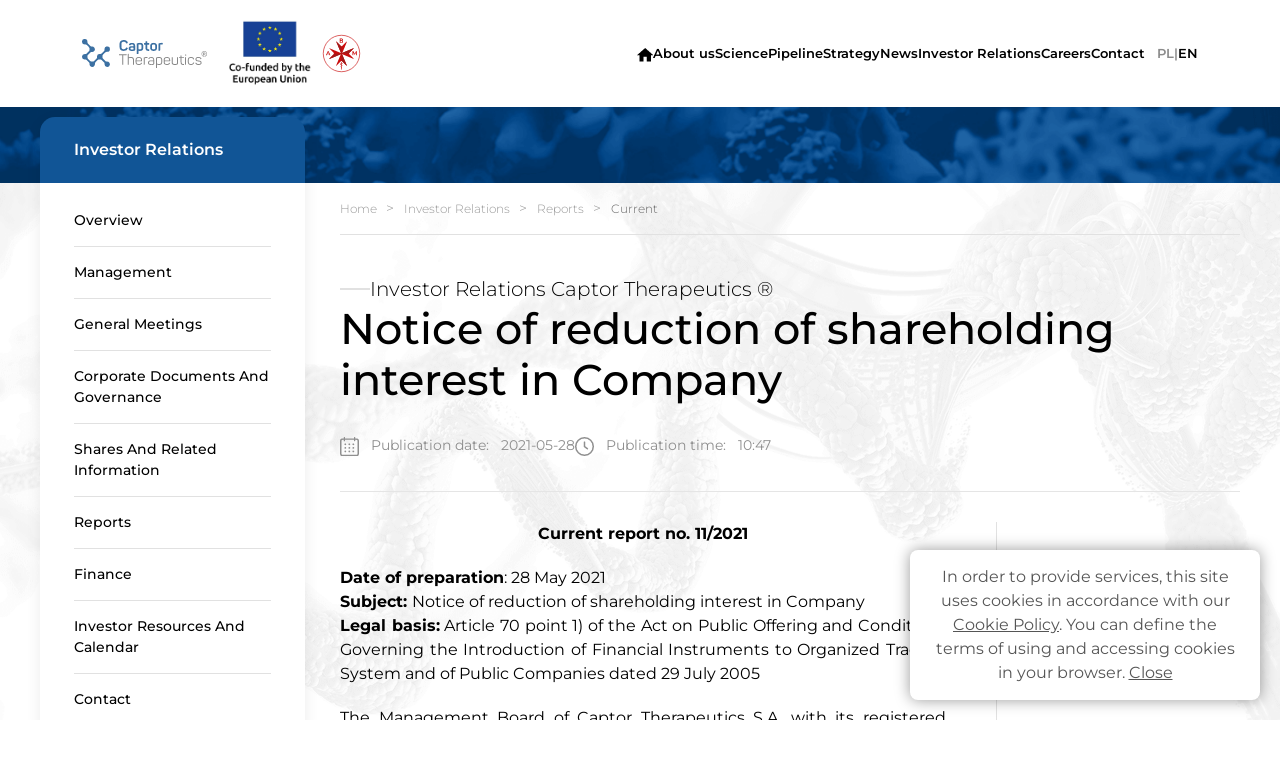

--- FILE ---
content_type: text/html; charset=UTF-8
request_url: https://captortherapeutics.com/investors-relations/report?r=26
body_size: 5328
content:
<!DOCTYPE html>
<html lang="en">
<head>
	<base href="https://captortherapeutics.com/" />
	<meta charset="utf-8">
<meta http-equiv="X-UA-Compatible" content="IE=edge">
<meta name="viewport" content="width=device-width, initial-scale=1">

<title>Captor Therapeutics</title>
<meta name="description" content="Captor Therapeutics is a high-tech pharmaceutical company focused on targeting the undruggable proteome." />
<meta name="keywords" content="pharmaceutical company,undruggable proteome,targeted degradation,protein,drug development,PROTAC,DegScreen,LinkScape,DrugDev,degron,cancer,autoimmune disease,biotechnology,drug discovery platform,fragment-based drug discovery,structure-based drug design,protein degradation" />
<meta name="robots" content="all" />
<meta name="author" content="artneo.pl" />

    <link rel="icon" href="images/favicon.ico" type="image/x-icon">
	<link rel="stylesheet" href="gfx/frontend/css/cms.css?1685038242" type="text/css" />
<link rel="stylesheet" href="css/style.min.css?1749124799" type="text/css" />
<link rel="stylesheet" href="css/custom.css?1692622888" type="text/css" />
<script type="text/javascript" src="js/app.min.js?1704459123"></script>
		<script type="text/javascript">
	function start_cookie_alert(){
					var div = document.createElement('div');
			div.id = 'cookie-alert';
			var html = "<p>In order to provide services, this site uses cookies in accordance with our <a href=\"\/polityka-plikow-cookies\" style=\"text-decoration:underline;\">Cookie Policy<\/a>. You can define the terms of using and accessing cookies in your browser. <a href=\"javascript:void(0)\" onclick=\"accept_cookie()\" style=\"text-decoration:underline;\">Close<\/a><\/p>\r\n";
			if(document.body.firstChild) document.body.insertBefore(div, document.body.firstChild);
			else document.body.appendChild(div);
			div.innerHTML=html;
			}
	
	function accept_cookie(){
		document.getElementById('cookie-alert').style.display="none";
		var exdays = 5000;
		var exdate=new Date();
		exdate.setDate(exdate.getDate() + exdays);
		var c_value=escape("yes") + ((exdays==null) ? "" : "; expires="+exdate.toUTCString());
		document.cookie="cookie-accept" + "=" + c_value + ";path=/";
	}
	
	function info_cookie(){
		if(typeof window.CB_Open == 'function'){
			CB_Open('href=https://captortherapeutics.com/polityka-plikow-cookies,,width=500,,height=450'); 
		} else {
			window.open("https://captortherapeutics.com/polityka-plikow-cookies",'Cookies policy','height=500,width=450');
		}
	}
	
	if (window.addEventListener) {
		window.addEventListener('load', start_cookie_alert, false);
	} else if (window.attachEvent) {
		window.attachEvent('onload', start_cookie_alert);
	}
	</script>
	</head>

<body>
		<header>
	<div class="header_container" uk-sticky="show-on-up: true; animation: uk-animation-slide-top">
		<div class="wrapper_header">
			<a href="/">
				<img class="main_logotype" src="assets_2023/img/captor-logo.svg" alt="Logotyp Captor Therapeutics">
			</a>
			<nav class="desktop_nav uk-flex-1 uk-flex-middle uk-flex-between uk-margin-auto-left " uk-dropnav="offset: 20px; stretch: x; flip: false; mode: click; animation: slide-top; animate-out: true">
				<div class="uk-flex uk-flex-middle">     
																	<a  class="eu_logotype" href="https://captortherapeutics.com/grant-projects">
																					<picture class="eu_logotype">
										<source media="(min-width:1600px)" srcset="assets_2023/img/logo_UE_rgb-eng.jpg">
										<source media="(max-width:1600px)" srcset="assets_2023/img/logo_UE_rgb-eng.jpg">
										<img src="assets_2023/img/logo_UE_rgb-eng.jpg" alt="European Union logo" style="width:auto;">
									</picture>
																		</a>
																<a class="abm_logotype" href="https://captortherapeutics.com/abm-programs"/>
							<img src="assets_2023/img/ABM_logo.svg" alt="Programy ABM" style="width:auto;height:55px;">
						</a>
									</div>
				<ul class="desktop_nav__ul l-hidden">
	<li class="">
		<a uk-tooltip="title: Home" href="https://captortherapeutics.com/" title="Strona główna">
			<img src="assets_2023/icons/home_ic.svg" alt="">
		</a>
	</li>
												<li ><a  href="https://captortherapeutics.com/about-us" title="About us">About us</a></li>
												<li ><a  href="https://captortherapeutics.com/science" title="Science">Science</a></li>
												<li ><a  href="https://captortherapeutics.com/pipeline-en" title="Pipeline">Pipeline</a></li>
												<li ><a  href="https://captortherapeutics.com/investor-relations/overview/strategy" title="Strategy">Strategy</a></li>
												<li ><a  href="https://captortherapeutics.com/news" title="News">News</a></li>
															<li>
				<a href="#" title="Investor Relations">Investor Relations</a>
				<div class="uk-dropdown uk-box-shadow-medium">
					<div class="uk-child-width-1-3@l uk-grid-large" uk-grid>
						<!-- 4 elements from tree level 0 -->
												<div>
																							<div class="drop_container">
									<h3 class="drop_container_title">
																					Overview																			</h3>
																			<ul class="chev_hovers">
																																			<li class="">
													<a href="https://captortherapeutics.com/investor-relations/overview/about-company" title="About Captor">About Captor</a>
												</li>
																																			<li class="">
													<a href="https://captortherapeutics.com/investor-relations/overview/strategy" title="Strategy">Strategy</a>
												</li>
																																			<li class="">
													<a href="https://captortherapeutics.com/page/95/sustainability" title="Sustainability">Sustainability</a>
												</li>
																					</ul>
																	</div>
																																							<div class="drop_container">
									<h3 class="drop_container_title">
																					Management																			</h3>
																			<ul class="chev_hovers">
																																			<li class="">
													<a href="https://captortherapeutics.com/investor-relations/management/management-board" title="Management Board">Management Board</a>
												</li>
																																			<li class="">
													<a href="https://captortherapeutics.com/investor-relations/management/supervisory-board" title="Supervisory Board">Supervisory Board</a>
												</li>
																					</ul>
																	</div>
																																							<div class="drop_container">
									<h3 class="drop_container_title">
																					<a href="https://captortherapeutics.com/investor-relations/general-meetings" title="General Meetings">General Meetings</a>
																			</h3>
																	</div>
																																							<div class="drop_container">
									<h3 class="drop_container_title">
																					Corporate Documents and Governance																			</h3>
																			<ul class="chev_hovers">
																																			<li class="">
													<a href="https://captortherapeutics.com/investor-relations/corporate-documents-and-governance/corporate-documents" title="Corporate Documents">Corporate Documents</a>
												</li>
																																			<li class="">
													<a href="https://captortherapeutics.com/investor-relations/corporate-documents-and-governance/faq" title="FAQ">FAQ</a>
												</li>
																					</ul>
																	</div>
																																					</div>
						<!-- 3 elements from tree level 0 -->
						<div>
																							<div class="drop_container">
									<h3 class="drop_container_title">
																					Shares and Related Information																			</h3>
																			<ul class="chev_hovers">
																																			<li class="">
													<a href="https://captortherapeutics.com/investor-relations/shares-and-related-information/shares" title="Shares">Shares</a>
												</li>
																																			<li class="">
													<a href="https://captortherapeutics.com/investor-relations/shares-and-related-information/stock-price" title="Stock Price">Stock Price</a>
												</li>
																																			<li class="">
													<a href="https://captortherapeutics.com/investor-relations/shares-and-related-information/shareholders" title="Shareholders">Shareholders</a>
												</li>
																																			<li class="">
													<a href="https://captortherapeutics.com/investor-relations/shares-and-related-information/capital-market-institutions" title="Capital Market Institutions">Capital Market Institutions</a>
												</li>
																					</ul>
																	</div>
																																							<div class="drop_container">
									<h3 class="drop_container_title">
																					Reports																			</h3>
																			<ul class="chev_hovers">
																																			<li class="">
													<a href="https://captortherapeutics.com/investor-relations/reports/current" title="Current">Current</a>
												</li>
																																			<li class="">
													<a href="https://captortherapeutics.com/investor-relations/reports/periodic" title="Periodic">Periodic</a>
												</li>
																					</ul>
																	</div>
																																							<div class="drop_container">
									<h3 class="drop_container_title">
																					Finance																			</h3>
																			<ul class="chev_hovers">
																																			<li class="">
													<a href="https://captortherapeutics.com/investor-relations/finance/selected-financial-data" title="Selected Financial Data">Selected Financial Data</a>
												</li>
																																			<li class="">
													<a href="https://captortherapeutics.com/investor-relations/finance/dividend-policy" title="Dividend Policy">Dividend Policy</a>
												</li>
																																			<li class="">
													<a href="https://captortherapeutics.com/investor-relations/finance/incentive-scheme" title="Incentive Scheme">Incentive Scheme</a>
												</li>
																																			<li class="">
													<a href="https://captortherapeutics.com/investor-relations/finance/covering-analysts" title="Covering Analysts">Covering Analysts</a>
												</li>
																					</ul>
																	</div>
																																					</div>
						<!-- 3 elements from tree level 0 -->
						<div>
																							<div class="drop_container">
									<h3 class="drop_container_title">
																					Investor Resources and Calendar																			</h3>
																			<ul class="chev_hovers">
																																			<li class="">
													<a href="https://captortherapeutics.com/investor-relations/investor-resources-and-calendar/presentations-posters" title="Presentations & Posters">Presentations & Posters</a>
												</li>
																																			<li class="">
													<a href="https://captortherapeutics.com/page/73/calendar" title="Calendar">Calendar</a>
												</li>
																																			<li class="">
													<a href="https://captortherapeutics.com/investor-relations/investor-resources-and-calendar/media-kit" title="Media Kit">Media Kit</a>
												</li>
																					</ul>
																	</div>
																																							<div class="drop_container">
									<h3 class="drop_container_title">
																					<a href="https://captortherapeutics.com/investor-relations/contact" title="Contact">Contact</a>
																			</h3>
																	</div>
																													</div>
					</div>
				</div>
			</li>
												<li ><a  href="https://captortherapeutics.com/careers" title="Careers">Careers</a></li>
												<li ><a  href="https://captortherapeutics.com/contact" title="Contact">Contact</a></li>
			</ul>			</nav>
					<div class="language_selector l-hidden">
		<form action="">
			<ul class="uk-flex-middle">
																			<li class="">
						<a href="lang/pl">PL</a>
					</li>
											<li>|</li>	
																								<li class="uk-active">
						<a href="lang/en">EN</a>
					</li>
												</ul>
		</form>
	</div>
			<span id="hamburger" uk-toggle="target: #mobile-menu" class="hamburger l-hidden-min" uk-icon="icon: menu; ratio: 2"></span>
		</div>
	</div>
</header>	<div id="mobile-menu" class="mobile-menu" uk-offcanvas="overlay: true; mode: slide">
	<div class="uk-offcanvas-bar">
		<button class="uk-offcanvas-close" type="button" uk-close="ratio: 2"></button>
		<nav id="mobile-nav" class="mobile-nav">
			<div class="uk-width-1-2@s uk-width-2-5@m">
				<ul class="uk-nav-default" uk-nav="multiple: true">
																																				<li ><a  href="https://captortherapeutics.com/about-us" title="About us">About us</a></li>
																																				<li ><a  href="https://captortherapeutics.com/science" title="Science">Science</a></li>
																																				<li ><a  href="https://captortherapeutics.com/pipeline-en" title="Pipeline">Pipeline</a></li>
																																				<li ><a  href="https://captortherapeutics.com/investor-relations/overview/strategy" title="Strategy">Strategy</a></li>
																																				<li ><a  href="https://captortherapeutics.com/news" title="News">News</a></li>
																																											<li class="uk-parent">
								<a href="#" title="Investor Relations">Investor Relations <span uk-nav-parent-icon></span></a>
								<ul class="uk-nav-sub">
																													<li>
																							<a>OVERVIEW</a>
												<ul>
																											<li>
															<a href="https://captortherapeutics.com/investor-relations/overview/about-company" title="About Captor">About Captor</a>
														</li>
																											<li>
															<a href="https://captortherapeutics.com/investor-relations/overview/strategy" title="Strategy">Strategy</a>
														</li>
																											<li>
															<a href="https://captortherapeutics.com/page/95/sustainability" title="Sustainability">Sustainability</a>
														</li>
																									</ul>
																					</li>
																													<li>
																							<a>MANAGEMENT</a>
												<ul>
																											<li>
															<a href="https://captortherapeutics.com/investor-relations/management/management-board" title="Management Board">Management Board</a>
														</li>
																											<li>
															<a href="https://captortherapeutics.com/investor-relations/management/supervisory-board" title="Supervisory Board">Supervisory Board</a>
														</li>
																									</ul>
																					</li>
																													<li>
																							<a href="https://captortherapeutics.com/investor-relations/general-meetings" title="General Meetings">GENERAL MEETINGS</a>
																					</li>
																													<li>
																							<a>CORPORATE DOCUMENTS AND GOVERNANCE</a>
												<ul>
																											<li>
															<a href="https://captortherapeutics.com/investor-relations/corporate-documents-and-governance/corporate-documents" title="Corporate Documents">Corporate Documents</a>
														</li>
																											<li>
															<a href="https://captortherapeutics.com/investor-relations/corporate-documents-and-governance/faq" title="FAQ">FAQ</a>
														</li>
																									</ul>
																					</li>
																													<li>
																							<a>SHARES AND RELATED INFORMATION</a>
												<ul>
																											<li>
															<a href="https://captortherapeutics.com/investor-relations/shares-and-related-information/shares" title="Shares">Shares</a>
														</li>
																											<li>
															<a href="https://captortherapeutics.com/investor-relations/shares-and-related-information/stock-price" title="Stock Price">Stock Price</a>
														</li>
																											<li>
															<a href="https://captortherapeutics.com/investor-relations/shares-and-related-information/shareholders" title="Shareholders">Shareholders</a>
														</li>
																											<li>
															<a href="https://captortherapeutics.com/investor-relations/shares-and-related-information/capital-market-institutions" title="Capital Market Institutions">Capital Market Institutions</a>
														</li>
																									</ul>
																					</li>
																													<li>
																							<a>REPORTS</a>
												<ul>
																											<li>
															<a href="https://captortherapeutics.com/investor-relations/reports/current" title="Current">Current</a>
														</li>
																											<li>
															<a href="https://captortherapeutics.com/investor-relations/reports/periodic" title="Periodic">Periodic</a>
														</li>
																									</ul>
																					</li>
																													<li>
																							<a>FINANCE</a>
												<ul>
																											<li>
															<a href="https://captortherapeutics.com/investor-relations/finance/selected-financial-data" title="Selected Financial Data">Selected Financial Data</a>
														</li>
																											<li>
															<a href="https://captortherapeutics.com/investor-relations/finance/dividend-policy" title="Dividend Policy">Dividend Policy</a>
														</li>
																											<li>
															<a href="https://captortherapeutics.com/investor-relations/finance/incentive-scheme" title="Incentive Scheme">Incentive Scheme</a>
														</li>
																											<li>
															<a href="https://captortherapeutics.com/investor-relations/finance/covering-analysts" title="Covering Analysts">Covering Analysts</a>
														</li>
																									</ul>
																					</li>
																													<li>
																							<a>INVESTOR RESOURCES AND CALENDAR</a>
												<ul>
																											<li>
															<a href="https://captortherapeutics.com/investor-relations/investor-resources-and-calendar/presentations-posters" title="Presentations & Posters">Presentations & Posters</a>
														</li>
																											<li>
															<a href="https://captortherapeutics.com/page/73/calendar" title="Calendar">Calendar</a>
														</li>
																											<li>
															<a href="https://captortherapeutics.com/investor-relations/investor-resources-and-calendar/media-kit" title="Media Kit">Media Kit</a>
														</li>
																									</ul>
																					</li>
																													<li>
																							<a href="https://captortherapeutics.com/investor-relations/contact" title="Contact">CONTACT</a>
																					</li>
																	</ul>
							</li>
																																				<li ><a  href="https://captortherapeutics.com/careers" title="Careers">Careers</a></li>
																																				<li ><a  href="https://captortherapeutics.com/contact" title="Contact">Contact</a></li>
															</ul>
			</div>
		</nav>
								<div class="language_selector uk-margin-top uk-hidden@l">
				<form action="">
					<ul class="uk-flex-middle black_font" style="display: flex;justify-content: flex-start;gap: 20px;">
																																	<li class="">
								<a href="https://captortherapeutics.com/lang/pl">PL</a>
							</li>
															<li>|</li>	
																																		<li class="uk-active">
								<a href="https://captortherapeutics.com/lang/en">EN</a>
							</li>
																		</ul>
				</form>
			</div>
			</div>
</div>		<!-- <main> -->
				<main class="investor_relations_page" style="background-image: url('../assets_2023/img/relations_bg_white.png');">
    <section class="section_first">
        <div class="section_bg_top uk-overflow-hidden">
            <img uk-scrollspy="cls:uk-animation-kenburns; repeat: true" class="" src="assets_2023/img/relations_bg_top.png">
        </div>
        <div class="sticky_target uk-container uk-container-xlarge">
            <div class="padding_large_b">
                <div class="grid_columns_1_2">
                    <div class="left">
                        <aside class="floating_menu uk-box-shadow-medium" uk-sticky="end: !.investor_relations_page ;offset:100; media: 1200">
	<div class="floating_menu_header">
		<h3>
			Investor Relations		</h3>
	</div>
	<div class="floating_menu_body">
		<ul class="" uk-nav="multiple: true">
											<li class="uk-parent ">
					<a  class="item" title="Overview" href="#">Overview </span></a>
											<ul class="chev_hovers uk-nav-sub">
																							<li><a  href="https://captortherapeutics.com/investor-relations/overview/about-company" title="About Captor">About Captor</a></li>
																							<li><a  href="https://captortherapeutics.com/investor-relations/overview/strategy" title="Strategy">Strategy</a></li>
																							<li><a  href="https://captortherapeutics.com/page/95/sustainability" title="Sustainability">Sustainability</a></li>
													</ul>
									</li>
											<li class="uk-parent ">
					<a  class="item" title="Management" href="#">Management </span></a>
											<ul class="chev_hovers uk-nav-sub">
																							<li><a  href="https://captortherapeutics.com/investor-relations/management/management-board" title="Management Board">Management Board</a></li>
																							<li><a  href="https://captortherapeutics.com/investor-relations/management/supervisory-board" title="Supervisory Board">Supervisory Board</a></li>
													</ul>
									</li>
											<li class=" ">
					<a  class="item" title="General Meetings" href="https://captortherapeutics.com/investor-relations/general-meetings">General Meetings </span></a>
									</li>
											<li class="uk-parent ">
					<a  class="item" title="Corporate Documents and Governance" href="#">Corporate Documents and Governance </span></a>
											<ul class="chev_hovers uk-nav-sub">
																							<li><a  href="https://captortherapeutics.com/investor-relations/corporate-documents-and-governance/corporate-documents" title="Corporate Documents">Corporate Documents</a></li>
																							<li><a  href="https://captortherapeutics.com/investor-relations/corporate-documents-and-governance/faq" title="FAQ">FAQ</a></li>
													</ul>
									</li>
											<li class="uk-parent ">
					<a  class="item" title="Shares and Related Information" href="#">Shares and Related Information </span></a>
											<ul class="chev_hovers uk-nav-sub">
																							<li><a  href="https://captortherapeutics.com/investor-relations/shares-and-related-information/shares" title="Shares">Shares</a></li>
																							<li><a  href="https://captortherapeutics.com/investor-relations/shares-and-related-information/stock-price" title="Stock Price">Stock Price</a></li>
																							<li><a  href="https://captortherapeutics.com/investor-relations/shares-and-related-information/shareholders" title="Shareholders">Shareholders</a></li>
																							<li><a  href="https://captortherapeutics.com/investor-relations/shares-and-related-information/capital-market-institutions" title="Capital Market Institutions">Capital Market Institutions</a></li>
													</ul>
									</li>
											<li class="uk-parent ">
					<a  class="item" title="Reports" href="#">Reports </span></a>
											<ul class="chev_hovers uk-nav-sub">
																							<li><a  href="https://captortherapeutics.com/investor-relations/reports/current" title="Current">Current</a></li>
																							<li><a  href="https://captortherapeutics.com/investor-relations/reports/periodic" title="Periodic">Periodic</a></li>
													</ul>
									</li>
											<li class="uk-parent ">
					<a  class="item" title="Finance" href="#">Finance </span></a>
											<ul class="chev_hovers uk-nav-sub">
																							<li><a  href="https://captortherapeutics.com/investor-relations/finance/selected-financial-data" title="Selected Financial Data">Selected Financial Data</a></li>
																							<li><a  href="https://captortherapeutics.com/investor-relations/finance/dividend-policy" title="Dividend Policy">Dividend Policy</a></li>
																							<li><a  href="https://captortherapeutics.com/investor-relations/finance/incentive-scheme" title="Incentive Scheme">Incentive Scheme</a></li>
																							<li><a  href="https://captortherapeutics.com/investor-relations/finance/covering-analysts" title="Covering Analysts">Covering Analysts</a></li>
													</ul>
									</li>
											<li class="uk-parent ">
					<a  class="item" title="Investor Resources and Calendar" href="#">Investor Resources and Calendar </span></a>
											<ul class="chev_hovers uk-nav-sub">
																							<li><a  href="https://captortherapeutics.com/investor-relations/investor-resources-and-calendar/presentations-posters" title="Presentations & Posters">Presentations & Posters</a></li>
																							<li><a  href="https://captortherapeutics.com/page/73/calendar" title="Calendar">Calendar</a></li>
																							<li><a  href="https://captortherapeutics.com/investor-relations/investor-resources-and-calendar/media-kit" title="Media Kit">Media Kit</a></li>
													</ul>
									</li>
											<li class=" ">
					<a  class="item" title="Contact" href="https://captortherapeutics.com/investor-relations/contact">Contact </span></a>
									</li>
					</ul>
	</div>
</aside>                    </div>
                    <div class="right">
                        	<ul itemscope itemtype="http://schema.org/BreadcrumbList" class="cap_breadcrumb uk-breadcrumb">
		<li itemprop="itemListElement" itemscope itemtype="http://schema.org/ListItem">
			<a href="https://captortherapeutics.com/" title="Strona główna" itemtype="http://schema.org/Thing" itemprop="item">Home</a>
		</li>
									<li  itemprop="itemListElement" itemscope itemtype="http://schema.org/ListItem">
					<a href="https://captortherapeutics.com/investor-relations/overview/about-company" title="Investor Relations" itemtype="http://schema.org/Thing" itemprop="item">Investor Relations</a>
				</li>
												<li class="uk-disabled" itemprop="itemListElement" itemscope itemtype="http://schema.org/ListItem">
					<a href="https://captortherapeutics.com/investor-relations/reports" title="Reports" itemtype="http://schema.org/Thing" itemprop="item">Reports</a>
				</li>
												<li itemprop="itemListElement" itemscope itemtype="http://schema.org/ListItem">
					<span itemtype="http://schema.org/Thing" itemprop="item">Current</span>
				</li>
					 
	</ul>
                        <h3 class="sub_heading">Investor Relations Captor Therapeutics ®</h3>
                        <h1 class="heading_regular uk-margin-remove-bottom">Notice of reduction of shareholding interest in Company</h1>
                        <div class="cap_meta margin_block_medium">
                            <span class="publication_date">
                                <img src="assets_2023/icons/cap_calendar.svg" alt="ikonka kalendarza">
                                Publication date: <time>2021-05-28</time>
                            </span>
                            <span class="publication_time">
                                <img src="assets_2023/icons/cap_clock.svg" alt="ikonka kalendarza">
                                Publication time: <time>10:47</time>
                            </span>
                        </div>
                        <div class="uk-margin">
                            <hr>
                        </div>

                        <div class="margin_block_medium">
                            <div class="grid_columns_2_1">
                                <div class="content ">
                                                                        <p style="text-align: center;"><strong>Current report no. 11/2021</strong></p>

<p style="text-align: justify;"><strong>Date of preparation</strong>: 28 May 2021<br />
<strong>Subject:&nbsp;</strong>Notice of reduction of shareholding interest in Company<br />
<strong>Legal basis:</strong>&nbsp;Article 70 point 1) of the Act on Public Offering and Conditions Governing the Introduction of Financial Instruments to Organized Trading System and of Public Companies dated 29 July 2005</p>

<p style="text-align: justify;">The Management Board of Captor Therapeutics S.A. with its registered office in Wrocław (the &ldquo;<strong>Company</strong>&rdquo;) informs that it received from Sylvain Cottens a notice of reduction of his shareholding to 9.98% of the total number of votes in the Company, drawn up pursuant to Article 69 sec. 1 point 2) and sec. 2 point 1) of the Act on Public Offering and Conditions Governing the Introduction of Financial Instruments to Organized Trading System and of Public Companies dated 29 July 2005.</p>

<p style="text-align: justify;">The notice constitutes an appendix to this report.</p>
                                </div>
                                <aside class="aside ">
                                                                    </aside>
                            </div>

                        </div>

                    </div>
                </div>
            </div>
        </div>
    </section>
</main>	<!-- </main> -->
	<footer>
	<div class="footer-wrapper">
		<div class="uk-container uk-container-xlarge">
			<div class="" uk-grid>

				<div class="uk-width-1-1 uk-width-1-3@l uk-flex uk-flex-column">
					<img class="main_logotype" src="assets_2023/img/captor-logo-mono.svg" alt="Logotyp Captor Therapeutics">
											<div class="uk-flex socials">
							                                <a href="https://www.linkedin.com/company/captortherapeutics/" title="Linkedin" target="_blank">
                                    <img src="assets_2023/icons/linkedin_ic.svg" alt="linkedin logo">
                                    Linkedin                                </a>
                                							                                    <a href="https://twitter.com/CaptorTherapeu1" title="Twitter" target="_blank">
                                    <img src="assets_2023/icons/twitter_ic.svg" alt="twitter logo">
                                    Twitter                                </a>
																														<a  href="https://captortherapeutics.com/privacy-policy">
									Privacy Policy									<span uk-icon="icon: chevron-right"></span>
								</a>
													</div>
									</div>

				<div class="uk-width-1-1 uk-width-2-3@l uk-flex uk-flex-column">
											<ul class="desktop_nav__ul uk-flex uk-flex-middle">

																																							<li class="">
										<a  uk-tooltip="title: Home" href="https://captortherapeutics.com/">
											<img src="assets_2023/icons/home_ic_white.svg" alt="">
										</a>
									</li>
																																																		<li class="uk-active">
											<a href="https://captortherapeutics.com/about-us">About us</a>
										</li>
																																																											<li class="uk-active">
											<a href="https://captortherapeutics.com/science#optigrade-platform">Optigrade Platform</a>
										</li>
																																																											<li class="uk-active">
											<a href="https://captortherapeutics.com/pipeline">Pipeline</a>
										</li>
																																																											<li class="uk-active">
											<a href="https://captortherapeutics.com/news">News</a>
										</li>
																																																											<li class="uk-active">
											<a href="https://captortherapeutics.com/investor-relations/overview/about-company">Investor Relations</a>
										</li>
																																																											<li class="uk-active">
											<a href="https://captortherapeutics.com/careers">Careers</a>
										</li>
																																																											<li>
											<a class="hl" href="https://captortherapeutics.com/contact">
												Contact												<span uk-icon="icon: chevron-right; ratio: 0.8"></span>
											</a>
										</li>
																														</ul>
										<div class="outro">
						<span>© 2022 Captor Therapeutics All rights reserved</span>
						<span>Projekt i realizacja: <a target="_blank" href="https://artneo.pl">Artneo.pl</a> </span>
					</div>
				</div>
			</div>
		</div>
	</div>
</footer>	</body>
</html>


--- FILE ---
content_type: text/css
request_url: https://captortherapeutics.com/css/custom.css?1692622888
body_size: -160
content:
.legend .flag.reddish{background-color:silver;}
.legend .flag.darkblue{display:none;}
.legend{color:#595959!important}

--- FILE ---
content_type: image/svg+xml
request_url: https://captortherapeutics.com/assets_2023/icons/home_ic_white.svg
body_size: -42
content:
<svg xmlns="http://www.w3.org/2000/svg" xmlns:xlink="http://www.w3.org/1999/xlink" width="15.84" height="14" viewBox="0 0 15.84 14"><defs><clipPath id="a"><rect width="15.84" height="14" fill="#fff"/></clipPath></defs><g clip-path="url(#a)"><path d="M6.4,13.6V8.8H9.6v4.8h4V7.2H16L8,0,0,7.2H2.4v6.4h4Zm0,0" fill="#fff"/></g></svg>

--- FILE ---
content_type: image/svg+xml
request_url: https://captortherapeutics.com/assets_2023/icons/linkedin_ic.svg
body_size: 76
content:
<svg xmlns="http://www.w3.org/2000/svg" width="15.465" height="15.467" viewBox="0 0 15.465 15.467"><path d="M13.177,14.96H10.886V11.371c0-.856-.015-1.957-1.192-1.957-1.193,0-1.376.932-1.376,1.9V14.96H6.027V7.579h2.2V8.588h.03A2.412,2.412,0,0,1,10.428,7.4c2.323,0,2.75,1.528,2.75,3.515ZM3.441,6.57a1.33,1.33,0,1,1,1.33-1.33,1.33,1.33,0,0,1-1.33,1.33h0m1.145,8.39H2.292V7.579H4.586ZM14.32,1.783H1.141A1.129,1.129,0,0,0,0,2.9V16.131a1.129,1.129,0,0,0,1.141,1.116H14.32a1.131,1.131,0,0,0,1.145-1.116V2.9A1.131,1.131,0,0,0,14.32,1.782" transform="translate(0 -1.782)" fill="#fff"/></svg>

--- FILE ---
content_type: image/svg+xml
request_url: https://captortherapeutics.com/assets_2023/icons/home_ic.svg
body_size: -55
content:
<svg xmlns="http://www.w3.org/2000/svg" xmlns:xlink="http://www.w3.org/1999/xlink" width="15.84" height="14" viewBox="0 0 15.84 14"><defs><clipPath id="a"><rect width="15.84" height="14"/></clipPath></defs><g clip-path="url(#a)"><path d="M6.4,13.6V8.8H9.6v4.8h4V7.2H16L8,0,0,7.2H2.4v6.4h4Zm0,0"/></g></svg>

--- FILE ---
content_type: image/svg+xml
request_url: https://captortherapeutics.com/assets_2023/icons/cap_calendar.svg
body_size: 125
content:
<svg xmlns="http://www.w3.org/2000/svg" width="18.686" height="19.404" viewBox="0 0 18.686 19.404"><g transform="translate(-5.988)"><g transform="translate(5.988 0)"><path d="M8.561,19.4H22.1a2.575,2.575,0,0,0,2.573-2.573V4.01A2.575,2.575,0,0,0,22.1,1.437H21.08V.719a.719.719,0,0,0-1.437,0v.719H11.019V.719a.719.719,0,0,0-1.437,0v.719H8.561A2.575,2.575,0,0,0,5.988,4.01V16.831A2.575,2.575,0,0,0,8.561,19.4ZM7.425,4.01A1.138,1.138,0,0,1,8.561,2.875H9.581v.719a.719.719,0,1,0,1.437,0V2.875h8.624v.719a.719.719,0,0,0,1.437,0V2.875H22.1A1.138,1.138,0,0,1,23.236,4.01V16.831A1.138,1.138,0,0,1,22.1,17.967H8.561a1.138,1.138,0,0,1-1.135-1.135Z" transform="translate(-5.988 0)" fill="#8f8f8f"/><circle cx="0.898" cy="0.898" r="0.898" transform="translate(4.312 6.468)" fill="#8f8f8f"/><circle cx="0.898" cy="0.898" r="0.898" transform="translate(8.265 6.468)" fill="#8f8f8f"/><circle cx="0.898" cy="0.898" r="0.898" transform="translate(12.218 6.468)" fill="#8f8f8f"/><circle cx="0.898" cy="0.898" r="0.898" transform="translate(4.312 10.061)" fill="#8f8f8f"/><circle cx="0.898" cy="0.898" r="0.898" transform="translate(8.265 10.061)" fill="#8f8f8f"/><circle cx="0.898" cy="0.898" r="0.898" transform="translate(12.218 10.061)" fill="#8f8f8f"/><circle cx="0.898" cy="0.898" r="0.898" transform="translate(4.312 13.655)" fill="#8f8f8f"/><circle cx="0.898" cy="0.898" r="0.898" transform="translate(8.265 13.655)" fill="#8f8f8f"/><circle cx="0.898" cy="0.898" r="0.898" transform="translate(12.218 13.655)" fill="#8f8f8f"/></g></g></svg>

--- FILE ---
content_type: image/svg+xml
request_url: https://captortherapeutics.com/assets_2023/icons/twitter_ic.svg
body_size: 85
content:
<svg xmlns="http://www.w3.org/2000/svg" width="19.033" height="15.465" viewBox="0 0 19.033 15.465"><path d="M17.085,6.1c.011.167.011.335.011.5A11.036,11.036,0,0,1,5.985,17.716v0A11.052,11.052,0,0,1,0,15.962a7.834,7.834,0,0,0,5.779-1.619,3.91,3.91,0,0,1-3.648-2.712,3.907,3.907,0,0,0,1.763-.067A3.905,3.905,0,0,1,.761,7.736V7.687a3.871,3.871,0,0,0,1.773.489A3.908,3.908,0,0,1,1.324,2.962,11.088,11.088,0,0,0,9.373,7.043a3.909,3.909,0,0,1,6.655-3.562,7.83,7.83,0,0,0,2.48-.948,3.924,3.924,0,0,1-1.717,2.16,7.844,7.844,0,0,0,2.244-.615A7.937,7.937,0,0,1,17.085,6.1Z" transform="translate(0 -2.25)" fill="#fff"/></svg>

--- FILE ---
content_type: image/svg+xml
request_url: https://captortherapeutics.com/assets_2023/icons/chev_right.svg
body_size: -57
content:
<svg xmlns="http://www.w3.org/2000/svg" width="7.67" height="13.84" viewBox="0 0 7.67 13.84"><path d="M2051.577,688.232l5.859,5.859-5.859,5.859" transform="translate(-2050.516 -687.172)" fill="none" stroke="#000" stroke-linecap="round" stroke-linejoin="round" stroke-width="1.5"/></svg>

--- FILE ---
content_type: image/svg+xml
request_url: https://captortherapeutics.com/assets_2023/icons/cap_clock.svg
body_size: 22
content:
<svg xmlns="http://www.w3.org/2000/svg" width="18.5" height="18.5" viewBox="0 0 18.5 18.5"><g transform="translate(8.533 4.292)"><path d="M240.181,125.371l-2.579-1.935V119.5a.717.717,0,1,0-1.433,0v4.3a.715.715,0,0,0,.287.573l2.866,2.15a.717.717,0,0,0,.86-1.146Z" transform="translate(-236.169 -118.779)" fill="#8f8f8f"/></g><path d="M9.25,0A9.25,9.25,0,1,0,18.5,9.25,9.26,9.26,0,0,0,9.25,0Zm0,17.067A7.817,7.817,0,1,1,17.067,9.25,7.827,7.827,0,0,1,9.25,17.067Z" fill="#8f8f8f"/></svg>

--- FILE ---
content_type: application/javascript
request_url: https://captortherapeutics.com/js/app.min.js?1704459123
body_size: 67843
content:
/*! For license information please see app.js.LICENSE.txt */
!function(){var t={628:function(t){t.exports=function(){"use strict";function t(e){t.installed||e.icon.add({youtube:'<svg width="20" height="20" viewBox="0 0 20 20"><path d="M15,4.1c1,0.1,2.3,0,3,0.8c0.8,0.8,0.9,2.1,0.9,3.1C19,9.2,19,10.9,19,12c-0.1,1.1,0,2.4-0.5,3.4c-0.5,1.1-1.4,1.5-2.5,1.6 c-1.2,0.1-8.6,0.1-11,0c-1.1-0.1-2.4-0.1-3.2-1c-0.7-0.8-0.7-2-0.8-3C1,11.8,1,10.1,1,8.9c0-1.1,0-2.4,0.5-3.4C2,4.5,3,4.3,4.1,4.2 C5.3,4.1,12.6,4,15,4.1z M8,7.5v6l5.5-3L8,7.5z"/></svg>',yootheme:'<svg width="20" height="20" viewBox="0 0 20 20"><path d="m16.15,5.48c-1.37,0-2.45.61-3.11,1.54-.66-.93-1.74-1.54-3.11-1.54-1.75,0-3.03,1-3.57,2.41v-2.22h-2.01v4.45c0,.85-.31,1.35-1.18,1.35s-1.18-.5-1.18-1.35v-4.45H0v4.86c0,.7.17,1.33.53,1.82.34.49.88.85,1.6,1v3.16h2.1v-3.16c1.28-.28,1.96-1.17,2.1-2.35.52,1.44,1.81,2.48,3.59,2.48,1.37,0,2.45-.61,3.11-1.54.66.93,1.74,1.54,3.11,1.54,2.37,0,3.85-1.82,3.85-4s-1.49-4-3.85-4Zm-6.22,5.99c-1.11,0-1.85-.72-1.85-1.99s.74-1.99,1.85-1.99,1.85.72,1.85,1.99-.74,1.99-1.85,1.99Zm6.22,0c-1.11,0-1.85-.72-1.85-1.99s.74-1.99,1.85-1.99,1.85.72,1.85,1.99-.74,1.99-1.85,1.99Z"/></svg>',yelp:'<svg width="20" height="20" viewBox="0 0 20 20"><path d="M17.175,14.971c-0.112,0.77-1.686,2.767-2.406,3.054c-0.246,0.1-0.487,0.076-0.675-0.069\tc-0.122-0.096-2.446-3.859-2.446-3.859c-0.194-0.293-0.157-0.682,0.083-0.978c0.234-0.284,0.581-0.393,0.881-0.276\tc0.016,0.01,4.21,1.394,4.332,1.482c0.178,0.148,0.263,0.379,0.225,0.646L17.175,14.971L17.175,14.971z M11.464,10.789\tc-0.203-0.307-0.199-0.666,0.009-0.916c0,0,2.625-3.574,2.745-3.657c0.203-0.135,0.452-0.141,0.69-0.025\tc0.691,0.335,2.085,2.405,2.167,3.199v0.027c0.024,0.271-0.082,0.491-0.273,0.623c-0.132,0.083-4.43,1.155-4.43,1.155\tc-0.322,0.096-0.68-0.06-0.882-0.381L11.464,10.789z M9.475,9.563C9.32,9.609,8.848,9.757,8.269,8.817c0,0-3.916-6.16-4.007-6.351\tc-0.057-0.212,0.011-0.455,0.202-0.65C5.047,1.211,8.21,0.327,9.037,0.529c0.27,0.069,0.457,0.238,0.522,0.479\tc0.047,0.266,0.433,5.982,0.488,7.264C10.098,9.368,9.629,9.517,9.475,9.563z M9.927,19.066c-0.083,0.225-0.273,0.373-0.54,0.421\tc-0.762,0.13-3.15-0.751-3.647-1.342c-0.096-0.131-0.155-0.262-0.167-0.394c-0.011-0.095,0-0.189,0.036-0.272\tc0.061-0.155,2.917-3.538,2.917-3.538c0.214-0.272,0.595-0.355,0.952-0.213c0.345,0.13,0.56,0.428,0.536,0.749\tC10.014,14.479,9.977,18.923,9.927,19.066z M3.495,13.912c-0.235-0.009-0.444-0.148-0.568-0.382c-0.089-0.17-0.151-0.453-0.19-0.794\tC2.63,11.701,2.761,10.144,3.07,9.648c0.145-0.226,0.357-0.345,0.592-0.336c0.154,0,4.255,1.667,4.255,1.667\tc0.321,0.118,0.521,0.453,0.5,0.833c-0.023,0.37-0.236,0.655-0.551,0.738L3.495,13.912z"/></svg>',xing:'<svg width="20" height="20" viewBox="0 0 20 20"><path d="M4.4,4.56 C4.24,4.56 4.11,4.61 4.05,4.72 C3.98,4.83 3.99,4.97 4.07,5.12 L5.82,8.16 L5.82,8.17 L3.06,13.04 C2.99,13.18 2.99,13.33 3.06,13.44 C3.12,13.55 3.24,13.62 3.4,13.62 L6,13.62 C6.39,13.62 6.57,13.36 6.71,13.12 C6.71,13.12 9.41,8.35 9.51,8.16 C9.49,8.14 7.72,5.04 7.72,5.04 C7.58,4.81 7.39,4.56 6.99,4.56 L4.4,4.56 L4.4,4.56 Z"/><path d="M15.3,1 C14.91,1 14.74,1.25 14.6,1.5 C14.6,1.5 9.01,11.42 8.82,11.74 C8.83,11.76 12.51,18.51 12.51,18.51 C12.64,18.74 12.84,19 13.23,19 L15.82,19 C15.98,19 16.1,18.94 16.16,18.83 C16.23,18.72 16.23,18.57 16.16,18.43 L12.5,11.74 L12.5,11.72 L18.25,1.56 C18.32,1.42 18.32,1.27 18.25,1.16 C18.21,1.06 18.08,1 17.93,1 L15.3,1 L15.3,1 Z"/></svg>',world:'<svg width="20" height="20" viewBox="0 0 20 20"><path fill="none" stroke="#000" d="M1,10.5 L19,10.5"/><path fill="none" stroke="#000" d="M2.35,15.5 L17.65,15.5"/><path fill="none" stroke="#000" d="M2.35,5.5 L17.523,5.5"/><path fill="none" stroke="#000" d="M10,19.46 L9.98,19.46 C7.31,17.33 5.61,14.141 5.61,10.58 C5.61,7.02 7.33,3.83 10,1.7 C10.01,1.7 9.99,1.7 10,1.7 L10,1.7 C12.67,3.83 14.4,7.02 14.4,10.58 C14.4,14.141 12.67,17.33 10,19.46 L10,19.46 L10,19.46 L10,19.46 Z"/><circle fill="none" stroke="#000" cx="10" cy="10.5" r="9"/></svg>',wordpress:'<svg width="20" height="20" viewBox="0 0 20 20"><path d="M10,0.5c-5.2,0-9.5,4.3-9.5,9.5s4.3,9.5,9.5,9.5c5.2,0,9.5-4.3,9.5-9.5S15.2,0.5,10,0.5L10,0.5L10,0.5z M15.6,3.9h-0.1 c-0.8,0-1.4,0.7-1.4,1.5c0,0.7,0.4,1.3,0.8,1.9c0.3,0.6,0.7,1.3,0.7,2.3c0,0.7-0.3,1.5-0.6,2.7L14.1,15l-3-8.9 c0.5,0,0.9-0.1,0.9-0.1C12.5,6,12.5,5.3,12,5.4c0,0-1.3,0.1-2.2,0.1C9,5.5,7.7,5.4,7.7,5.4C7.2,5.3,7.2,6,7.6,6c0,0,0.4,0.1,0.9,0.1 l1.3,3.5L8,15L5,6.1C5.5,6.1,5.9,6,5.9,6C6.4,6,6.3,5.3,5.9,5.4c0,0-1.3,0.1-2.2,0.1c-0.2,0-0.3,0-0.5,0c1.5-2.2,4-3.7,6.9-3.7 C12.2,1.7,14.1,2.6,15.6,3.9L15.6,3.9L15.6,3.9z M2.5,6.6l3.9,10.8c-2.7-1.3-4.6-4.2-4.6-7.4C1.8,8.8,2,7.6,2.5,6.6L2.5,6.6L2.5,6.6 z M10.2,10.7l2.5,6.9c0,0,0,0.1,0.1,0.1C11.9,18,11,18.2,10,18.2c-0.8,0-1.6-0.1-2.3-0.3L10.2,10.7L10.2,10.7L10.2,10.7z M14.2,17.1 l2.5-7.3c0.5-1.2,0.6-2.1,0.6-2.9c0-0.3,0-0.6-0.1-0.8c0.6,1.2,1,2.5,1,4C18.3,13,16.6,15.7,14.2,17.1L14.2,17.1L14.2,17.1z"/></svg>',whatsapp:'<svg width="20" height="20" viewBox="0 0 20 20"><path d="M16.7,3.3c-1.8-1.8-4.1-2.8-6.7-2.8c-5.2,0-9.4,4.2-9.4,9.4c0,1.7,0.4,3.3,1.3,4.7l-1.3,4.9l5-1.3c1.4,0.8,2.9,1.2,4.5,1.2 l0,0l0,0c5.2,0,9.4-4.2,9.4-9.4C19.5,7.4,18.5,5,16.7,3.3 M10.1,17.7L10.1,17.7c-1.4,0-2.8-0.4-4-1.1l-0.3-0.2l-3,0.8l0.8-2.9 l-0.2-0.3c-0.8-1.2-1.2-2.7-1.2-4.2c0-4.3,3.5-7.8,7.8-7.8c2.1,0,4.1,0.8,5.5,2.3c1.5,1.5,2.3,3.4,2.3,5.5 C17.9,14.2,14.4,17.7,10.1,17.7 M14.4,11.9c-0.2-0.1-1.4-0.7-1.6-0.8c-0.2-0.1-0.4-0.1-0.5,0.1c-0.2,0.2-0.6,0.8-0.8,0.9 c-0.1,0.2-0.3,0.2-0.5,0.1c-0.2-0.1-1-0.4-1.9-1.2c-0.7-0.6-1.2-1.4-1.3-1.6c-0.1-0.2,0-0.4,0.1-0.5C8,8.8,8.1,8.7,8.2,8.5 c0.1-0.1,0.2-0.2,0.2-0.4c0.1-0.2,0-0.3,0-0.4C8.4,7.6,7.9,6.5,7.7,6C7.5,5.5,7.3,5.6,7.2,5.6c-0.1,0-0.3,0-0.4,0 c-0.2,0-0.4,0.1-0.6,0.3c-0.2,0.2-0.8,0.8-0.8,2c0,1.2,0.8,2.3,1,2.4c0.1,0.2,1.7,2.5,4,3.5c0.6,0.2,1,0.4,1.3,0.5 c0.6,0.2,1.1,0.2,1.5,0.1c0.5-0.1,1.4-0.6,1.6-1.1c0.2-0.5,0.2-1,0.1-1.1C14.8,12.1,14.6,12,14.4,11.9"/></svg>',warning:'<svg width="20" height="20" viewBox="0 0 20 20"><circle cx="10" cy="14" r="1"/><circle fill="none" stroke="#000" stroke-width="1.1" cx="10" cy="10" r="9"/><path d="M10.97,7.72 C10.85,9.54 10.56,11.29 10.56,11.29 C10.51,11.87 10.27,12 9.99,12 C9.69,12 9.49,11.87 9.43,11.29 C9.43,11.29 9.16,9.54 9.03,7.72 C8.96,6.54 9.03,6 9.03,6 C9.03,5.45 9.46,5.02 9.99,5 C10.53,5.01 10.97,5.44 10.97,6 C10.97,6 11.04,6.54 10.97,7.72 L10.97,7.72 Z"/></svg>',vimeo:'<svg width="20" height="20" viewBox="0 0 20 20"><path d="M2.065,7.59C1.84,7.367,1.654,7.082,1.468,6.838c-0.332-0.42-0.137-0.411,0.274-0.772c1.026-0.91,2.004-1.896,3.127-2.688 c1.017-0.713,2.365-1.173,3.286-0.039c0.849,1.045,0.869,2.629,1.084,3.891c0.215,1.309,0.421,2.648,0.88,3.901 c0.127,0.352,0.37,1.018,0.81,1.074c0.567,0.078,1.145-0.917,1.408-1.289c0.684-0.987,1.611-2.317,1.494-3.587 c-0.115-1.349-1.572-1.095-2.482-0.773c0.146-1.514,1.555-3.216,2.912-3.792c1.439-0.597,3.579-0.587,4.302,1.036 c0.772,1.759,0.078,3.802-0.763,5.396c-0.918,1.731-2.1,3.333-3.363,4.829c-1.114,1.329-2.432,2.787-4.093,3.422 c-1.897,0.723-3.021-0.686-3.667-2.318c-0.705-1.777-1.056-3.771-1.565-5.621C4.898,8.726,4.644,7.836,4.136,7.191 C3.473,6.358,2.72,7.141,2.065,7.59C1.977,7.502,2.115,7.551,2.065,7.59L2.065,7.59z"/></svg>',"video-camera":'<svg width="20" height="20" viewBox="0 0 20 20"><polygon fill="none" stroke="#000" points="19.5 5.9 19.5 14.1 14.5 10.4 14.5 15.5 .5 15.5 .5 4.5 14.5 4.5 14.5 9.6 19.5 5.9"/></svg>',users:'<svg width="20" height="20" viewBox="0 0 20 20"><circle fill="none" stroke="#000" stroke-width="1.1" cx="7.7" cy="8.6" r="3.5"/><path fill="none" stroke="#000" stroke-width="1.1" d="M1,18.1 C1.7,14.6 4.4,12.1 7.6,12.1 C10.9,12.1 13.7,14.8 14.3,18.3"/><path fill="none" stroke="#000" stroke-width="1.1" d="M11.4,4 C12.8,2.4 15.4,2.8 16.3,4.7 C17.2,6.6 15.7,8.9 13.6,8.9 C16.5,8.9 18.8,11.3 19.2,14.1"/></svg>',user:'<svg width="20" height="20" viewBox="0 0 20 20"><circle fill="none" stroke="#000" stroke-width="1.1" cx="9.9" cy="6.4" r="4.4"/><path fill="none" stroke="#000" stroke-width="1.1" d="M1.5,19 C2.3,14.5 5.8,11.2 10,11.2 C14.2,11.2 17.7,14.6 18.5,19.2"/></svg>',upload:'<svg width="20" height="20" viewBox="0 0 20 20"><polyline fill="none" stroke="#000" points="5 8 9.5 3.5 14 8"/><rect x="3" y="17" width="13" height="1"/><line fill="none" stroke="#000" x1="9.5" y1="15" x2="9.5" y2="4"/></svg>',unlock:'<svg width="20" height="20" viewBox="0 0 20 20"><rect fill="none" stroke="#000" x="3.5" y="8.5" width="13" height="10"/><path fill="none" stroke="#000" d="M6.5,8.5 L6.5,4.9 C6.5,3 8.1,1.5 10,1.5 C11.9,1.5 13.5,3 13.5,4.9"/></svg>',uikit:'<svg width="20" height="20" viewBox="0 0 20 20"><polygon points="14.4,3.1 11.3,5.1 15,7.3 15,12.9 10,15.7 5,12.9 5,8.5 2,6.8 2,14.8 9.9,19.5 18,14.8 18,5.3"/><polygon points="9.8,4.2 6.7,2.4 9.8,0.4 12.9,2.3"/></svg>',twitter:'<svg width="20" height="20" viewBox="0 0 20 20"><path d="M19,4.74 C18.339,5.029 17.626,5.229 16.881,5.32 C17.644,4.86 18.227,4.139 18.503,3.28 C17.79,3.7 17.001,4.009 16.159,4.17 C15.485,3.45 14.526,3 13.464,3 C11.423,3 9.771,4.66 9.771,6.7 C9.771,6.99 9.804,7.269 9.868,7.539 C6.795,7.38 4.076,5.919 2.254,3.679 C1.936,4.219 1.754,4.86 1.754,5.539 C1.754,6.82 2.405,7.95 3.397,8.61 C2.79,8.589 2.22,8.429 1.723,8.149 L1.723,8.189 C1.723,9.978 2.997,11.478 4.686,11.82 C4.376,11.899 4.049,11.939 3.713,11.939 C3.475,11.939 3.245,11.919 3.018,11.88 C3.49,13.349 4.852,14.419 6.469,14.449 C5.205,15.429 3.612,16.019 1.882,16.019 C1.583,16.019 1.29,16.009 1,15.969 C2.635,17.019 4.576,17.629 6.662,17.629 C13.454,17.629 17.17,12 17.17,7.129 C17.17,6.969 17.166,6.809 17.157,6.649 C17.879,6.129 18.504,5.478 19,4.74"/></svg>',twitch:'<svg width="20" height="20" viewBox="0 0 20 20"><path d="M5.23,1,2,4.23V15.85H5.88v3.23L9.1,15.85h2.59L17.5,10V1Zm11,8.4L13.62,12H11L8.78,14.24V12H5.88V2.29H16.21Z"/><rect x="12.98" y="4.55" width="1.29" height="3.88"/><rect x="9.43" y="4.55" width="1.29" height="3.88"/></svg>',tv:'<svg width="20" height="20" viewBox="0 0 20 20"><rect x="7" y="16" width="6" height="1"/><rect fill="none" stroke="#000" x=".5" y="3.5" width="19" height="11"/></svg>',tumblr:'<svg width="20" height="20" viewBox="0 0 20 20"><path d="M6.885,8.598c0,0,0,3.393,0,4.996c0,0.282,0,0.66,0.094,0.942c0.377,1.509,1.131,2.545,2.545,3.11 c1.319,0.472,2.356,0.472,3.676,0c0.565-0.188,1.132-0.659,1.132-0.659l-0.849-2.263c0,0-1.036,0.378-1.603,0.283 c-0.565-0.094-1.226-0.66-1.226-1.508c0-1.603,0-4.902,0-4.902h2.828V5.771h-2.828V2H8.205c0,0-0.094,0.66-0.188,0.942 C7.828,3.791,7.262,4.733,6.603,5.394C5.848,6.147,5,6.43,5,6.43v2.168H6.885z"/></svg>',tripadvisor:'<svg width="20" height="20" viewBox="0 0 20 20"><path d="M19.021,7.866C19.256,6.862,20,5.854,20,5.854h-3.346C14.781,4.641,12.504,4,9.98,4C7.363,4,4.999,4.651,3.135,5.876H0\tc0,0,0.738,0.987,0.976,1.988c-0.611,0.837-0.973,1.852-0.973,2.964c0,2.763,2.249,5.009,5.011,5.009\tc1.576,0,2.976-0.737,3.901-1.879l1.063,1.599l1.075-1.615c0.475,0.611,1.1,1.111,1.838,1.451c1.213,0.547,2.574,0.612,3.825,0.15\tc2.589-0.963,3.913-3.852,2.964-6.439c-0.175-0.463-0.4-0.876-0.675-1.238H19.021z M16.38,14.594\tc-1.002,0.371-2.088,0.328-3.06-0.119c-0.688-0.317-1.252-0.817-1.657-1.438c-0.164-0.25-0.313-0.52-0.417-0.811\tc-0.124-0.328-0.186-0.668-0.217-1.014c-0.063-0.689,0.037-1.396,0.339-2.043c0.448-0.971,1.251-1.71,2.25-2.079\tc2.075-0.765,4.375,0.3,5.14,2.366c0.762,2.066-0.301,4.37-2.363,5.134L16.38,14.594L16.38,14.594z M8.322,13.066\tc-0.72,1.059-1.935,1.76-3.309,1.76c-2.207,0-4.001-1.797-4.001-3.996c0-2.203,1.795-4.002,4.001-4.002\tc2.204,0,3.999,1.8,3.999,4.002c0,0.137-0.024,0.261-0.04,0.396c-0.067,0.678-0.284,1.313-0.648,1.853v-0.013H8.322z M2.472,10.775\tc0,1.367,1.112,2.479,2.476,2.479c1.363,0,2.472-1.11,2.472-2.479c0-1.359-1.11-2.468-2.472-2.468\tC3.584,8.306,2.473,9.416,2.472,10.775L2.472,10.775z M12.514,10.775c0,1.367,1.104,2.479,2.471,2.479\tc1.363,0,2.474-1.108,2.474-2.479c0-1.359-1.11-2.468-2.474-2.468c-1.364,0-2.477,1.109-2.477,2.468H12.514z M3.324,10.775\tc0-0.893,0.726-1.618,1.614-1.618c0.889,0,1.625,0.727,1.625,1.618c0,0.898-0.725,1.627-1.625,1.627\tc-0.901,0-1.625-0.729-1.625-1.627H3.324z M13.354,10.775c0-0.893,0.726-1.618,1.627-1.618c0.886,0,1.61,0.727,1.61,1.618\tc0,0.898-0.726,1.627-1.626,1.627s-1.625-0.729-1.625-1.627H13.354z M9.977,4.875c1.798,0,3.425,0.324,4.849,0.968\tc-0.535,0.015-1.061,0.108-1.586,0.3c-1.264,0.463-2.264,1.388-2.815,2.604c-0.262,0.551-0.398,1.133-0.448,1.72\tC9.79,7.905,7.677,5.873,5.076,5.82C6.501,5.208,8.153,4.875,9.94,4.875H9.977z"/></svg>',"triangle-up":'<svg width="20" height="20" viewBox="0 0 20 20"><polygon points="5 13 10 8 15 13"/></svg>',"triangle-right":'<svg width="20" height="20" viewBox="0 0 20 20"><polygon points="8 5 13 10 8 15"/></svg>',"triangle-left":'<svg width="20" height="20" viewBox="0 0 20 20"><polygon points="12 5 7 10 12 15"/></svg>',"triangle-down":'<svg width="20" height="20" viewBox="0 0 20 20"><polygon points="5 7 15 7 10 12"/></svg>',trash:'<svg width="20" height="20" viewBox="0 0 20 20"><polyline fill="none" stroke="#000" points="6.5 3 6.5 1.5 13.5 1.5 13.5 3"/><polyline fill="none" stroke="#000" points="4.5 4 4.5 18.5 15.5 18.5 15.5 4"/><rect x="8" y="7" width="1" height="9"/><rect x="11" y="7" width="1" height="9"/><rect x="2" y="3" width="16" height="1"/></svg>',tiktok:'<svg width="20" height="20" viewBox="0 0 20 20"><path d="M17.24,6V8.82a6.79,6.79,0,0,1-4-1.28v5.81A5.26,5.26,0,1,1,8,8.1a4.36,4.36,0,0,1,.72.05v2.9A2.57,2.57,0,0,0,7.64,11a2.4,2.4,0,1,0,2.77,2.38V2h2.86a4,4,0,0,0,1.84,3.38A4,4,0,0,0,17.24,6Z"/></svg>',thumbnails:'<svg width="20" height="20" viewBox="0 0 20 20"><rect fill="none" stroke="#000" x="3.5" y="3.5" width="5" height="5"/><rect fill="none" stroke="#000" x="11.5" y="3.5" width="5" height="5"/><rect fill="none" stroke="#000" x="11.5" y="11.5" width="5" height="5"/><rect fill="none" stroke="#000" x="3.5" y="11.5" width="5" height="5"/></svg>',tag:'<svg width="20" height="20" viewBox="0 0 20 20"><path fill="none" stroke="#000" stroke-width="1.1" d="M17.5,3.71 L17.5,7.72 C17.5,7.96 17.4,8.2 17.21,8.39 L8.39,17.2 C7.99,17.6 7.33,17.6 6.93,17.2 L2.8,13.07 C2.4,12.67 2.4,12.01 2.8,11.61 L11.61,2.8 C11.81,2.6 12.08,2.5 12.34,2.5 L16.19,2.5 C16.52,2.5 16.86,2.63 17.11,2.88 C17.35,3.11 17.48,3.4 17.5,3.71 L17.5,3.71 Z"/><circle cx="14" cy="6" r="1"/></svg>',tablet:'<svg width="20" height="20" viewBox="0 0 20 20"><path fill="none" stroke="#000" d="M5,18.5 C4.2,18.5 3.5,17.8 3.5,17 L3.5,3 C3.5,2.2 4.2,1.5 5,1.5 L16,1.5 C16.8,1.5 17.5,2.2 17.5,3 L17.5,17 C17.5,17.8 16.8,18.5 16,18.5 L5,18.5 L5,18.5 L5,18.5 Z"/><circle cx="10.5" cy="16.3" r=".8"/></svg>',"tablet-landscape":'<svg width="20" height="20" viewBox="0 0 20 20"><path fill="none" stroke="#000" d="M1.5,5 C1.5,4.2 2.2,3.5 3,3.5 L17,3.5 C17.8,3.5 18.5,4.2 18.5,5 L18.5,16 C18.5,16.8 17.8,17.5 17,17.5 L3,17.5 C2.2,17.5 1.5,16.8 1.5,16 L1.5,5 L1.5,5 L1.5,5 Z"/><circle cx="3.7" cy="10.5" r=".8"/></svg>',table:'<svg width="20" height="20" viewBox="0 0 20 20"><rect x="1" y="3" width="18" height="1"/><rect x="1" y="7" width="18" height="1"/><rect x="1" y="11" width="18" height="1"/><rect x="1" y="15" width="18" height="1"/></svg>',strikethrough:'<svg width="20" height="20" viewBox="0 0 20 20"><path d="M6,13.02 L6.65,13.02 C7.64,15.16 8.86,16.12 10.41,16.12 C12.22,16.12 12.92,14.93 12.92,13.89 C12.92,12.55 11.99,12.03 9.74,11.23 C8.05,10.64 6.23,10.11 6.23,7.83 C6.23,5.5 8.09,4.09 10.4,4.09 C11.44,4.09 12.13,4.31 12.72,4.54 L13.33,4 L13.81,4 L13.81,7.59 L13.16,7.59 C12.55,5.88 11.52,4.89 10.07,4.89 C8.84,4.89 7.89,5.69 7.89,7.03 C7.89,8.29 8.89,8.78 10.88,9.45 C12.57,10.03 14.38,10.6 14.38,12.91 C14.38,14.75 13.27,16.93 10.18,16.93 C9.18,16.93 8.17,16.69 7.46,16.39 L6.52,17 L6,17 L6,13.02 L6,13.02 Z"/><rect x="3" y="10" width="15" height="1"/></svg>',star:'<svg width="20" height="20" viewBox="0 0 20 20"><polygon fill="none" stroke="#000" stroke-width="1.01" points="10 2 12.63 7.27 18.5 8.12 14.25 12.22 15.25 18 10 15.27 4.75 18 5.75 12.22 1.5 8.12 7.37 7.27"/></svg>',soundcloud:'<svg width="20" height="20" viewBox="0 0 20 20"><path d="M17.2,9.4c-0.4,0-0.8,0.1-1.101,0.2c-0.199-2.5-2.399-4.5-5-4.5c-0.6,0-1.2,0.1-1.7,0.3C9.2,5.5,9.1,5.6,9.1,5.6V15h8 c1.601,0,2.801-1.2,2.801-2.8C20,10.7,18.7,9.4,17.2,9.4L17.2,9.4z"/><rect x="6" y="6.5" width="1.5" height="8.5"/><rect x="3" y="8" width="1.5" height="7"/><rect y="10" width="1.5" height="5"/></svg>',social:'<svg width="20" height="20" viewBox="0 0 20 20"><line fill="none" stroke="#000" stroke-width="1.1" x1="13.4" y1="14" x2="6.3" y2="10.7"/><line fill="none" stroke="#000" stroke-width="1.1" x1="13.5" y1="5.5" x2="6.5" y2="8.8"/><circle fill="none" stroke="#000" stroke-width="1.1" cx="15.5" cy="4.6" r="2.3"/><circle fill="none" stroke="#000" stroke-width="1.1" cx="15.5" cy="14.8" r="2.3"/><circle fill="none" stroke="#000" stroke-width="1.1" cx="4.5" cy="9.8" r="2.3"/></svg>',"sign-out":'<svg width="20" height="20" viewBox="0 0 20 20"><polygon points="13.1 13.4 12.5 12.8 15.28 10 8 10 8 9 15.28 9 12.5 6.2 13.1 5.62 17 9.5"/><polygon points="13 2 3 2 3 17 13 17 13 16 4 16 4 3 13 3"/></svg>',"sign-in":'<svg width="20" height="20" viewBox="0 0 20 20"><polygon points="7 2 17 2 17 17 7 17 7 16 16 16 16 3 7 3"/><polygon points="9.1 13.4 8.5 12.8 11.28 10 4 10 4 9 11.28 9 8.5 6.2 9.1 5.62 13 9.5"/></svg>',shrink:'<svg width="20" height="20" viewBox="0 0 20 20"><polygon points="11 4 12 4 12 8 16 8 16 9 11 9"/><polygon points="4 11 9 11 9 16 8 16 8 12 4 12"/><path fill="none" stroke="#000" stroke-width="1.1" d="M12,8 L18,2"/><path fill="none" stroke="#000" stroke-width="1.1" d="M2,18 L8,12"/></svg>',settings:'<svg width="20" height="20" viewBox="0 0 20 20"><ellipse fill="none" stroke="#000" cx="6.11" cy="3.55" rx="2.11" ry="2.15"/><ellipse fill="none" stroke="#000" cx="6.11" cy="15.55" rx="2.11" ry="2.15"/><circle fill="none" stroke="#000" cx="13.15" cy="9.55" r="2.15"/><rect x="1" y="3" width="3" height="1"/><rect x="10" y="3" width="8" height="1"/><rect x="1" y="9" width="8" height="1"/><rect x="15" y="9" width="3" height="1"/><rect x="1" y="15" width="3" height="1"/><rect x="10" y="15" width="8" height="1"/></svg>',server:'<svg width="20" height="20" viewBox="0 0 20 20"><rect x="3" y="3" width="1" height="2"/><rect x="5" y="3" width="1" height="2"/><rect x="7" y="3" width="1" height="2"/><rect x="16" y="3" width="1" height="1"/><rect x="16" y="10" width="1" height="1"/><circle fill="none" stroke="#000" cx="9.9" cy="17.4" r="1.4"/><rect x="3" y="10" width="1" height="2"/><rect x="5" y="10" width="1" height="2"/><rect x="9.5" y="14" width="1" height="2"/><rect x="3" y="17" width="6" height="1"/><rect x="11" y="17" width="6" height="1"/><rect fill="none" stroke="#000" x="1.5" y="1.5" width="17" height="5"/><rect fill="none" stroke="#000" x="1.5" y="8.5" width="17" height="5"/></svg>',search:'<svg width="20" height="20" viewBox="0 0 20 20"><circle fill="none" stroke="#000" stroke-width="1.1" cx="9" cy="9" r="7"/><path fill="none" stroke="#000" stroke-width="1.1" d="M14,14 L18,18 L14,14 Z"/></svg>',rss:'<svg width="20" height="20" viewBox="0 0 20 20"><circle cx="3.12" cy="16.8" r="1.85"/><path fill="none" stroke="#000" stroke-width="1.1" d="M1.5,8.2 C1.78,8.18 2.06,8.16 2.35,8.16 C7.57,8.16 11.81,12.37 11.81,17.57 C11.81,17.89 11.79,18.19 11.76,18.5"/><path fill="none" stroke="#000" stroke-width="1.1" d="M1.5,2.52 C1.78,2.51 2.06,2.5 2.35,2.5 C10.72,2.5 17.5,9.24 17.5,17.57 C17.5,17.89 17.49,18.19 17.47,18.5"/></svg>',reply:'<svg width="20" height="20" viewBox="0 0 20 20"><path d="M17.7,13.11 C16.12,10.02 13.84,7.85 11.02,6.61 C10.57,6.41 9.75,6.13 9,5.91 L9,2 L1,9 L9,16 L9,12.13 C10.78,12.47 12.5,13.19 14.09,14.25 C17.13,16.28 18.56,18.54 18.56,18.54 C18.56,18.54 18.81,15.28 17.7,13.11 L17.7,13.11 Z M14.82,13.53 C13.17,12.4 11.01,11.4 8,10.92 L8,13.63 L2.55,9 L8,4.25 L8,6.8 C8.3,6.86 9.16,7.02 10.37,7.49 C13.3,8.65 15.54,10.96 16.65,13.08 C16.97,13.7 17.48,14.86 17.68,16 C16.87,15.05 15.73,14.15 14.82,13.53 L14.82,13.53 Z"/></svg>',refresh:'<svg width="20" height="20" viewBox="0 0 20 20"><path fill="none" stroke="#000" stroke-width="1.1" d="M17.08,11.15 C17.09,11.31 17.1,11.47 17.1,11.64 C17.1,15.53 13.94,18.69 10.05,18.69 C6.16,18.68 3,15.53 3,11.63 C3,7.74 6.16,4.58 10.05,4.58 C10.9,4.58 11.71,4.73 12.46,5"/><polyline fill="none" stroke="#000" points="9.9 2 12.79 4.89 9.79 7.9"/></svg>',reddit:'<svg width="20" height="20" viewBox="0 0 20 20"><path d="M19 9.05a2.56 2.56 0 0 0-2.56-2.56 2.59 2.59 0 0 0-1.88.82 10.63 10.63 0 0 0-4.14-1v-.08c.58-1.62 1.58-3.89 2.7-4.1.38-.08.77.12 1.19.57a1.15 1.15 0 0 0-.06.37 1.48 1.48 0 1 0 1.51-1.45 1.43 1.43 0 0 0-.76.19A2.29 2.29 0 0 0 12.91 1c-2.11.43-3.39 4.38-3.63 5.19 0 0 0 .11-.06.11a10.65 10.65 0 0 0-3.75 1A2.56 2.56 0 0 0 1 9.05a2.42 2.42 0 0 0 .72 1.76A5.18 5.18 0 0 0 1.24 13c0 3.66 3.92 6.64 8.73 6.64s8.74-3 8.74-6.64a5.23 5.23 0 0 0-.46-2.13A2.58 2.58 0 0 0 19 9.05zm-16.88 0a1.44 1.44 0 0 1 2.27-1.19 7.68 7.68 0 0 0-2.07 1.91 1.33 1.33 0 0 1-.2-.72zM10 18.4c-4.17 0-7.55-2.4-7.55-5.4S5.83 7.53 10 7.53 17.5 10 17.5 13s-3.38 5.4-7.5 5.4zm7.69-8.61a7.62 7.62 0 0 0-2.09-1.91 1.41 1.41 0 0 1 .84-.28 1.47 1.47 0 0 1 1.44 1.45 1.34 1.34 0 0 1-.21.72z"/><path d="M6.69 12.58a1.39 1.39 0 1 1 1.39-1.39 1.38 1.38 0 0 1-1.38 1.39z"/><path d="M14.26 11.2a1.39 1.39 0 1 1-1.39-1.39 1.39 1.39 0 0 1 1.39 1.39z"/><path d="M13.09 14.88a.54.54 0 0 1-.09.77 5.3 5.3 0 0 1-3.26 1.19 5.61 5.61 0 0 1-3.4-1.22.55.55 0 1 1 .73-.83 4.09 4.09 0 0 0 5.25 0 .56.56 0 0 1 .77.09z"/></svg>',receiver:'<svg width="20" height="20" viewBox="0 0 20 20"><path fill="none" stroke="#000" stroke-width="1.01" d="M6.189,13.611C8.134,15.525 11.097,18.239 13.867,18.257C16.47,18.275 18.2,16.241 18.2,16.241L14.509,12.551L11.539,13.639L6.189,8.29L7.313,5.355L3.76,1.8C3.76,1.8 1.732,3.537 1.7,6.092C1.667,8.809 4.347,11.738 6.189,13.611"/></svg>',"quote-right":'<svg width="20" height="20" viewBox="0 0 20 20"><path d="M17.27,7.79 C17.27,9.45 16.97,10.43 15.99,12.02 C14.98,13.64 13,15.23 11.56,15.97 L11.1,15.08 C12.34,14.2 13.14,13.51 14.02,11.82 C14.27,11.34 14.41,10.92 14.49,10.54 C14.3,10.58 14.09,10.6 13.88,10.6 C12.06,10.6 10.59,9.12 10.59,7.3 C10.59,5.48 12.06,4 13.88,4 C15.39,4 16.67,5.02 17.05,6.42 C17.19,6.82 17.27,7.27 17.27,7.79 L17.27,7.79 Z"/><path d="M8.68,7.79 C8.68,9.45 8.38,10.43 7.4,12.02 C6.39,13.64 4.41,15.23 2.97,15.97 L2.51,15.08 C3.75,14.2 4.55,13.51 5.43,11.82 C5.68,11.34 5.82,10.92 5.9,10.54 C5.71,10.58 5.5,10.6 5.29,10.6 C3.47,10.6 2,9.12 2,7.3 C2,5.48 3.47,4 5.29,4 C6.8,4 8.08,5.02 8.46,6.42 C8.6,6.82 8.68,7.27 8.68,7.79 L8.68,7.79 Z"/></svg>',question:'<svg width="20" height="20" viewBox="0 0 20 20"><circle fill="none" stroke="#000" stroke-width="1.1" cx="10" cy="10" r="9"/><circle cx="10.44" cy="14.42" r="1.05"/><path fill="none" stroke="#000" stroke-width="1.2" d="M8.17,7.79 C8.17,4.75 12.72,4.73 12.72,7.72 C12.72,8.67 11.81,9.15 11.23,9.75 C10.75,10.24 10.51,10.73 10.45,11.4 C10.44,11.53 10.43,11.64 10.43,11.75"/></svg>',push:'<svg width="20" height="20" viewBox="0 0 20 20"><polygon points="12.15,4 9.5,1.4 6.85,4 6.15,3.3 9.5,0 12.85,3.3"/><line fill="none" stroke="#000" x1="9.5" y1="10" x2="9.5" y2="1"/><polyline fill="none" stroke="#000" points="6 5.5 3.5 5.5 3.5 18.5 15.5 18.5 15.5 5.5 13 5.5"/></svg>',pull:'<svg width="20" height="20" viewBox="0 0 20 20"><polygon points="6.85,8 9.5,10.6 12.15,8 12.85,8.7 9.5,12 6.15,8.7"/><line fill="none" stroke="#000" x1="9.5" y1="11" x2="9.5" y2="2"/><polyline fill="none" stroke="#000" points="6,5.5 3.5,5.5 3.5,18.5 15.5,18.5 15.5,5.5 13,5.5"/></svg>',print:'<svg width="20" height="20" viewBox="0 0 20 20"><polyline fill="none" stroke="#000" points="4.5 13.5 1.5 13.5 1.5 6.5 18.5 6.5 18.5 13.5 15.5 13.5"/><polyline fill="none" stroke="#000" points="15.5 6.5 15.5 2.5 4.5 2.5 4.5 6.5"/><rect fill="none" stroke="#000" width="11" height="6" x="4.5" y="11.5"/><rect width="8" height="1" x="6" y="13"/><rect width="8" height="1" x="6" y="15"/></svg>',plus:'<svg width="20" height="20" viewBox="0 0 20 20"><rect x="9" y="1" width="1" height="17"/><rect x="1" y="9" width="17" height="1"/></svg>',"plus-circle":'<svg width="20" height="20" viewBox="0 0 20 20"><circle fill="none" stroke="#000" stroke-width="1.1" cx="9.5" cy="9.5" r="9"/><line fill="none" stroke="#000" x1="9.5" y1="5" x2="9.5" y2="14"/><line fill="none" stroke="#000" x1="5" y1="9.5" x2="14" y2="9.5"/></svg>',play:'<svg width="20" height="20" viewBox="0 0 20 20"><polygon fill="none" stroke="#000" points="6.5,5 14.5,10 6.5,15"/></svg>',"play-circle":'<svg width="20" height="20" viewBox="0 0 20 20"><polygon fill="none" stroke="#000" stroke-width="1.1" points="8.5 7 13.5 10 8.5 13"/><circle fill="none" stroke="#000" stroke-width="1.1" cx="10" cy="10" r="9"/></svg>',pinterest:'<svg width="20" height="20" viewBox="0 0 20 20"><path d="M10.21,1 C5.5,1 3,4.16 3,7.61 C3,9.21 3.85,11.2 5.22,11.84 C5.43,11.94 5.54,11.89 5.58,11.69 C5.62,11.54 5.8,10.8 5.88,10.45 C5.91,10.34 5.89,10.24 5.8,10.14 C5.36,9.59 5,8.58 5,7.65 C5,5.24 6.82,2.91 9.93,2.91 C12.61,2.91 14.49,4.74 14.49,7.35 C14.49,10.3 13,12.35 11.06,12.35 C9.99,12.35 9.19,11.47 9.44,10.38 C9.75,9.08 10.35,7.68 10.35,6.75 C10.35,5.91 9.9,5.21 8.97,5.21 C7.87,5.21 6.99,6.34 6.99,7.86 C6.99,8.83 7.32,9.48 7.32,9.48 C7.32,9.48 6.24,14.06 6.04,14.91 C5.7,16.35 6.08,18.7 6.12,18.9 C6.14,19.01 6.26,19.05 6.33,18.95 C6.44,18.81 7.74,16.85 8.11,15.44 C8.24,14.93 8.79,12.84 8.79,12.84 C9.15,13.52 10.19,14.09 11.29,14.09 C14.58,14.09 16.96,11.06 16.96,7.3 C16.94,3.7 14,1 10.21,1"/></svg>',phone:'<svg width="20" height="20" viewBox="0 0 20 20"><path fill="none" stroke="#000" d="M15.5,17 C15.5,17.8 14.8,18.5 14,18.5 L7,18.5 C6.2,18.5 5.5,17.8 5.5,17 L5.5,3 C5.5,2.2 6.2,1.5 7,1.5 L14,1.5 C14.8,1.5 15.5,2.2 15.5,3 L15.5,17 L15.5,17 L15.5,17 Z"/><circle cx="10.5" cy="16.5" r=".8"/></svg>',"phone-landscape":'<svg width="20" height="20" viewBox="0 0 20 20"><path fill="none" stroke="#000" d="M17,5.5 C17.8,5.5 18.5,6.2 18.5,7 L18.5,14 C18.5,14.8 17.8,15.5 17,15.5 L3,15.5 C2.2,15.5 1.5,14.8 1.5,14 L1.5,7 C1.5,6.2 2.2,5.5 3,5.5 L17,5.5 L17,5.5 L17,5.5 Z"/><circle cx="3.8" cy="10.5" r=".8"/></svg>',pencil:'<svg width="20" height="20" viewBox="0 0 20 20"><path fill="none" stroke="#000" d="M17.25,6.01 L7.12,16.1 L3.82,17.2 L5.02,13.9 L15.12,3.88 C15.71,3.29 16.66,3.29 17.25,3.88 C17.83,4.47 17.83,5.42 17.25,6.01 L17.25,6.01 Z"/><path fill="none" stroke="#000" d="M15.98,7.268 L13.851,5.148"/></svg>',"paint-bucket":'<svg width="20" height="20" viewBox="0 0 20 20"><path fill="none" stroke="#000" stroke-width="1.1" d="m6.42,2.16l5.28,5.28"/><path d="m18.49,11.83s1.51,2.06,1.51,3.36c0,.92-.76,1.64-1.51,1.64h0c-.75,0-1.49-.72-1.49-1.64,0-1.3,1.49-3.36,1.49-3.36h0Z"/><line fill="none" stroke="#000" x1="1.26" y1="10.5" x2="16" y2="10.5"/><polygon fill="none" stroke="#000" stroke-width="1.1" points="10.2 1.55 17.6 8.93 8.08 18.45 .7 11.07 10.2 1.55"/></svg>',pagekit:'<svg width="20" height="20" viewBox="0 0 20 20"><polygon points="3,1 17,1 17,16 10,16 10,13 14,13 14,4 6,4 6,16 10,16 10,19 3,19"/></svg>',nut:'<svg width="20" height="20" viewBox="0 0 20 20"><polygon fill="none" stroke="#000" points="2.5,5.7 10,1.3 17.5,5.7 17.5,14.3 10,18.7 2.5,14.3"/><circle fill="none" stroke="#000" cx="10" cy="10" r="3.5"/></svg>',move:'<svg width="20" height="20" viewBox="0 0 20 20"><polygon points="4,5 1,5 1,9 2,9 2,6 4,6"/><polygon points="1,16 2,16 2,18 4,18 4,19 1,19"/><polygon points="14,16 14,19 11,19 11,18 13,18 13,16"/><rect fill="none" stroke="#000" x="5.5" y="1.5" width="13" height="13"/><rect x="1" y="11" width="1" height="3"/><rect x="6" y="18" width="3" height="1"/></svg>',more:'<svg width="20" height="20" viewBox="0 0 20 20"><circle cx="3" cy="10" r="2"/><circle cx="10" cy="10" r="2"/><circle cx="17" cy="10" r="2"/></svg>',"more-vertical":'<svg width="20" height="20" viewBox="0 0 20 20"><circle cx="10" cy="3" r="2"/><circle cx="10" cy="10" r="2"/><circle cx="10" cy="17" r="2"/></svg>',minus:'<svg width="20" height="20" viewBox="0 0 20 20"><rect height="1" width="18" y="9" x="1"/></svg>',"minus-circle":'<svg width="20" height="20" viewBox="0 0 20 20"><circle fill="none" stroke="#000" stroke-width="1.1" cx="9.5" cy="9.5" r="9"/><line fill="none" stroke="#000" x1="5" y1="9.5" x2="14" y2="9.5"/></svg>',microsoft:'<svg width="20" height="20" viewBox="0 0 20 20"><path d="m2,2h7.58v7.58H2V2Zm8.42,0h7.58v7.58h-7.58V2ZM2,10.42h7.58v7.58H2v-7.58Zm8.42,0h7.58v7.58h-7.58"/></svg>',microphone:'<svg width="20" height="20" viewBox="0 0 20 20"><line fill="none" stroke="#000" x1="10" x2="10" y1="16.44" y2="18.5"/><line fill="none" stroke="#000" x1="7" x2="13" y1="18.5" y2="18.5"/><path fill="none" stroke="#000" stroke-width="1.1" d="M13.5 4.89v5.87a3.5 3.5 0 0 1-7 0V4.89a3.5 3.5 0 0 1 7 0z"/><path fill="none" stroke="#000" stroke-width="1.1" d="M15.5 10.36V11a5.5 5.5 0 0 1-11 0v-.6"/></svg>',menu:'<svg width="20" height="20" viewBox="0 0 20 20"><rect x="2" y="4" width="16" height="1"/><rect x="2" y="9" width="16" height="1"/><rect x="2" y="14" width="16" height="1"/></svg>',mastodon:'<svg width="20" height="20" viewBox="0 0 20 20"><path d="m18.5,6.87c0-3.95-2.59-5.11-2.59-5.11-1.31-.6-3.55-.85-5.88-.87h-.06c-2.33.02-4.57.27-5.88.87,0,0-2.59,1.16-2.59,5.11,0,.91-.02,1.99.01,3.14.09,3.87.71,7.68,4.28,8.62,1.65.44,3.06.53,4.2.47,2.07-.11,3.23-.74,3.23-.74l-.07-1.5s-1.48.47-3.14.41c-1.64-.06-3.38-.18-3.64-2.2-.02-.18-.04-.37-.04-.57,0,0,1.61.39,3.66.49,1.25.06,2.42-.07,3.61-.22,2.28-.27,4.27-1.68,4.52-2.97.39-2.02.36-4.94.36-4.94Zm-3.05,5.09h-1.9v-4.65c0-.98-.41-1.48-1.24-1.48-.91,0-1.37.59-1.37,1.76v2.54h-1.89v-2.54c0-1.17-.46-1.76-1.37-1.76-.82,0-1.24.5-1.24,1.48v4.65h-1.9v-4.79c0-.98.25-1.76.75-2.33.52-.58,1.19-.87,2.03-.87.97,0,1.71.37,2.19,1.12l.47.79.47-.79c.49-.75,1.22-1.12,2.19-1.12.84,0,1.51.29,2.03.87.5.58.75,1.35.75,2.33v4.79Z"/></svg>',mail:'<svg width="20" height="20" viewBox="0 0 20 20"><polyline fill="none" stroke="#000" points="1.4,6.5 10,11 18.6,6.5"/><path d="M 1,4 1,16 19,16 19,4 1,4 Z M 18,15 2,15 2,5 18,5 18,15 Z"/></svg>',lock:'<svg width="20" height="20" viewBox="0 0 20 20"><rect fill="none" stroke="#000" height="10" width="13" y="8.5" x="3.5"/><path fill="none" stroke="#000" d="M6.5,8 L6.5,4.88 C6.5,3.01 8.07,1.5 10,1.5 C11.93,1.5 13.5,3.01 13.5,4.88 L13.5,8"/></svg>',location:'<svg width="20" height="20" viewBox="0 0 20 20"><path fill="none" stroke="#000" stroke-width="1.01" d="M10,0.5 C6.41,0.5 3.5,3.39 3.5,6.98 C3.5,11.83 10,19 10,19 C10,19 16.5,11.83 16.5,6.98 C16.5,3.39 13.59,0.5 10,0.5 L10,0.5 Z"/><circle fill="none" stroke="#000" cx="10" cy="6.8" r="2.3"/></svg>',list:'<svg width="20" height="20" viewBox="0 0 20 20"><rect x="6" y="4" width="12" height="1"/><rect x="6" y="9" width="12" height="1"/><rect x="6" y="14" width="12" height="1"/><rect x="2" y="4" width="2" height="1"/><rect x="2" y="9" width="2" height="1"/><rect x="2" y="14" width="2" height="1"/></svg>',linkedin:'<svg width="20" height="20" viewBox="0 0 20 20"><path d="M5.77,17.89 L5.77,7.17 L2.21,7.17 L2.21,17.89 L5.77,17.89 L5.77,17.89 Z M3.99,5.71 C5.23,5.71 6.01,4.89 6.01,3.86 C5.99,2.8 5.24,2 4.02,2 C2.8,2 2,2.8 2,3.85 C2,4.88 2.77,5.7 3.97,5.7 L3.99,5.7 L3.99,5.71 L3.99,5.71 Z"/><path d="M7.75,17.89 L11.31,17.89 L11.31,11.9 C11.31,11.58 11.33,11.26 11.43,11.03 C11.69,10.39 12.27,9.73 13.26,9.73 C14.55,9.73 15.06,10.71 15.06,12.15 L15.06,17.89 L18.62,17.89 L18.62,11.74 C18.62,8.45 16.86,6.92 14.52,6.92 C12.6,6.92 11.75,7.99 11.28,8.73 L11.3,8.73 L11.3,7.17 L7.75,7.17 C7.79,8.17 7.75,17.89 7.75,17.89 L7.75,17.89 L7.75,17.89 Z"/></svg>',link:'<svg width="20" height="20" viewBox="0 0 20 20"><path fill="none" stroke="#000" stroke-width="1.1" d="M10.625,12.375 L7.525,15.475 C6.825,16.175 5.925,16.175 5.225,15.475 L4.525,14.775 C3.825,14.074 3.825,13.175 4.525,12.475 L7.625,9.375"/><path fill="none" stroke="#000" stroke-width="1.1" d="M9.325,7.375 L12.425,4.275 C13.125,3.575 14.025,3.575 14.724,4.275 L15.425,4.975 C16.125,5.675 16.125,6.575 15.425,7.275 L12.325,10.375"/><path fill="none" stroke="#000" stroke-width="1.1" d="M7.925,11.875 L11.925,7.975"/></svg>',lifesaver:'<svg width="20" height="20" viewBox="0 0 20 20"><circle fill="none" stroke="#000" cx="10" cy="10" r="9"/><circle fill="none" stroke="#000" cx="10" cy="10" r="5"/><line fill="none" stroke="#000" stroke-width="1.1" x1="5.17" y1="2.39" x2="8.11" y2="5.33"/><line fill="none" stroke="#000" stroke-width="1.1" x1="5.33" y1="8.11" x2="2.39" y2="5.17"/><line fill="none" stroke="#000" stroke-width="1.1" x1="14.83" y1="17.61" x2="11.89" y2="14.67"/><line fill="none" stroke="#000" stroke-width="1.1" x1="14.67" y1="11.89" x2="17.61" y2="14.83"/><line fill="none" stroke="#000" stroke-width="1.1" x1="17.61" y1="5.17" x2="14.67" y2="8.11"/><line fill="none" stroke="#000" stroke-width="1.1" x1="11.89" y1="5.33" x2="14.83" y2="2.39"/><line fill="none" stroke="#000" stroke-width="1.1" x1="8.11" y1="14.67" x2="5.17" y2="17.61"/><line fill="none" stroke="#000" stroke-width="1.1" x1="2.39" y1="14.83" x2="5.33" y2="11.89"/></svg>',laptop:'<svg width="20" height="20" viewBox="0 0 20 20"><rect y="16" width="20" height="1"/><rect fill="none" stroke="#000" x="2.5" y="4.5" width="15" height="10"/></svg>',joomla:'<svg width="20" height="20" viewBox="0 0 20 20"><path d="M7.8,13.4l1.7-1.7L5.9,8c-0.6-0.5-0.6-1.5,0-2c0.6-0.6,1.4-0.6,2,0l1.7-1.7c-1-1-2.3-1.3-3.6-1C5.8,2.2,4.8,1.4,3.7,1.4 c-1.3,0-2.3,1-2.3,2.3c0,1.1,0.8,2,1.8,2.3c-0.4,1.3-0.1,2.8,1,3.8L7.8,13.4L7.8,13.4z"/><path d="M10.2,4.3c1-1,2.5-1.4,3.8-1c0.2-1.1,1.1-2,2.3-2c1.3,0,2.3,1,2.3,2.3c0,1.2-0.9,2.2-2,2.3c0.4,1.3,0,2.8-1,3.8L13.9,8 c0.6-0.5,0.6-1.5,0-2c-0.5-0.6-1.5-0.6-2,0L8.2,9.7L6.5,8"/><path d="M14.1,16.8c-1.3,0.4-2.8,0.1-3.8-1l1.7-1.7c0.6,0.6,1.5,0.6,2,0c0.5-0.6,0.6-1.5,0-2l-3.7-3.7L12,6.7l3.7,3.7 c1,1,1.3,2.4,1,3.6c1.1,0.2,2,1.1,2,2.3c0,1.3-1,2.3-2.3,2.3C15.2,18.6,14.3,17.8,14.1,16.8"/><path d="M13.2,12.2l-3.7,3.7c-1,1-2.4,1.3-3.6,1c-0.2,1-1.2,1.8-2.2,1.8c-1.3,0-2.3-1-2.3-2.3c0-1.1,0.8-2,1.8-2.3 c-0.3-1.3,0-2.7,1-3.7l1.7,1.7c-0.6,0.6-0.6,1.5,0,2c0.6,0.6,1.4,0.6,2,0l3.7-3.7"/></svg>',italic:'<svg width="20" height="20" viewBox="0 0 20 20"><path d="M12.63,5.48 L10.15,14.52 C10,15.08 10.37,15.25 11.92,15.3 L11.72,16 L6,16 L6.2,15.31 C7.78,15.26 8.19,15.09 8.34,14.53 L10.82,5.49 C10.97,4.92 10.63,4.76 9.09,4.71 L9.28,4 L15,4 L14.81,4.69 C13.23,4.75 12.78,4.91 12.63,5.48 L12.63,5.48 Z"/></svg>',instagram:'<svg width="20" height="20" viewBox="0 0 20 20"><path d="M13.55,1H6.46C3.45,1,1,3.44,1,6.44v7.12c0,3,2.45,5.44,5.46,5.44h7.08c3.02,0,5.46-2.44,5.46-5.44V6.44 C19.01,3.44,16.56,1,13.55,1z M17.5,14c0,1.93-1.57,3.5-3.5,3.5H6c-1.93,0-3.5-1.57-3.5-3.5V6c0-1.93,1.57-3.5,3.5-3.5h8 c1.93,0,3.5,1.57,3.5,3.5V14z"/><circle cx="14.87" cy="5.26" r="1.09"/><path d="M10.03,5.45c-2.55,0-4.63,2.06-4.63,4.6c0,2.55,2.07,4.61,4.63,4.61c2.56,0,4.63-2.061,4.63-4.61 C14.65,7.51,12.58,5.45,10.03,5.45L10.03,5.45L10.03,5.45z M10.08,13c-1.66,0-3-1.34-3-2.99c0-1.65,1.34-2.99,3-2.99s3,1.34,3,2.99 C13.08,11.66,11.74,13,10.08,13L10.08,13L10.08,13z"/></svg>',info:'<svg width="20" height="20" viewBox="0 0 20 20"><path d="M12.13,11.59 C11.97,12.84 10.35,14.12 9.1,14.16 C6.17,14.2 9.89,9.46 8.74,8.37 C9.3,8.16 10.62,7.83 10.62,8.81 C10.62,9.63 10.12,10.55 9.88,11.32 C8.66,15.16 12.13,11.15 12.14,11.18 C12.16,11.21 12.16,11.35 12.13,11.59 C12.08,11.95 12.16,11.35 12.13,11.59 L12.13,11.59 Z M11.56,5.67 C11.56,6.67 9.36,7.15 9.36,6.03 C9.36,5 11.56,4.54 11.56,5.67 L11.56,5.67 Z"/><circle fill="none" stroke="#000" stroke-width="1.1" cx="10" cy="10" r="9"/></svg>',image:'<svg width="20" height="20" viewBox="0 0 20 20"><circle cx="16.1" cy="6.1" r="1.1"/><rect fill="none" stroke="#000" x=".5" y="2.5" width="19" height="15"/><polyline fill="none" stroke="#000" stroke-width="1.01" points="4,13 8,9 13,14"/><polyline fill="none" stroke="#000" stroke-width="1.01" points="11,12 12.5,10.5 16,14"/></svg>',home:'<svg width="20" height="20" viewBox="0 0 20 20"><polygon points="18.65 11.35 10 2.71 1.35 11.35 0.65 10.65 10 1.29 19.35 10.65"/><polygon points="15 4 18 4 18 7 17 7 17 5 15 5"/><polygon points="3 11 4 11 4 18 7 18 7 12 12 12 12 18 16 18 16 11 17 11 17 19 11 19 11 13 8 13 8 19 3 19"/></svg>',history:'<svg width="20" height="20" viewBox="0 0 20 20"><polyline fill="#000" points="1 2 2 2 2 6 6 6 6 7 1 7 1 2"/><path fill="none" stroke="#000" stroke-width="1.1" d="M2.1,6.548 C3.391,3.29 6.746,1 10.5,1 C15.5,1 19.5,5 19.5,10 C19.5,15 15.5,19 10.5,19 C5.5,19 1.5,15 1.5,10"/><rect x="9" y="4" width="1" height="7"/><path fill="none" stroke="#000" stroke-width="1.1" d="M13.018,14.197 L9.445,10.625"/></svg>',heart:'<svg width="20" height="20" viewBox="0 0 20 20"><path fill="none" stroke="#000" stroke-width="1.03" d="M10,4 C10,4 8.1,2 5.74,2 C3.38,2 1,3.55 1,6.73 C1,8.84 2.67,10.44 2.67,10.44 L10,18 L17.33,10.44 C17.33,10.44 19,8.84 19,6.73 C19,3.55 16.62,2 14.26,2 C11.9,2 10,4 10,4 L10,4 Z"/></svg>',hashtag:'<svg width="20" height="20" viewBox="0 0 20 20"><path d="M15.431,8 L15.661,7 L12.911,7 L13.831,3 L12.901,3 L11.98,7 L9.29,7 L10.21,3 L9.281,3 L8.361,7 L5.23,7 L5,8 L8.13,8 L7.21,12 L4.23,12 L4,13 L6.98,13 L6.061,17 L6.991,17 L7.911,13 L10.601,13 L9.681,17 L10.611,17 L11.531,13 L14.431,13 L14.661,12 L11.76,12 L12.681,8 L15.431,8 Z M10.831,12 L8.141,12 L9.061,8 L11.75,8 L10.831,12 Z"/></svg>',happy:'<svg width="20" height="20" viewBox="0 0 20 20"><circle cx="13" cy="7" r="1"/><circle cx="7" cy="7" r="1"/><circle fill="none" stroke="#000" cx="10" cy="10" r="8.5"/><path fill="none" stroke="#000" d="M14.6,11.4 C13.9,13.3 12.1,14.5 10,14.5 C7.9,14.5 6.1,13.3 5.4,11.4"/></svg>',grid:'<svg width="20" height="20" viewBox="0 0 20 20"><rect x="2" y="2" width="3" height="3"/><rect x="8" y="2" width="3" height="3"/><rect x="14" y="2" width="3" height="3"/><rect x="2" y="8" width="3" height="3"/><rect x="8" y="8" width="3" height="3"/><rect x="14" y="8" width="3" height="3"/><rect x="2" y="14" width="3" height="3"/><rect x="8" y="14" width="3" height="3"/><rect x="14" y="14" width="3" height="3"/></svg>',google:'<svg width="20" height="20" viewBox="0 0 20 20"><path d="M17.86,9.09 C18.46,12.12 17.14,16.05 13.81,17.56 C9.45,19.53 4.13,17.68 2.47,12.87 C0.68,7.68 4.22,2.42 9.5,2.03 C11.57,1.88 13.42,2.37 15.05,3.65 C15.22,3.78 15.37,3.93 15.61,4.14 C14.9,4.81 14.23,5.45 13.5,6.14 C12.27,5.08 10.84,4.72 9.28,4.98 C8.12,5.17 7.16,5.76 6.37,6.63 C4.88,8.27 4.62,10.86 5.76,12.82 C6.95,14.87 9.17,15.8 11.57,15.25 C13.27,14.87 14.76,13.33 14.89,11.75 L10.51,11.75 L10.51,9.09 L17.86,9.09 L17.86,9.09 Z"/></svg>',gitter:'<svg width="20" height="20" viewBox="0 0 20 20"><rect x="3.5" y="1" width="1.531" height="11.471"/><rect x="7.324" y="4.059" width="1.529" height="15.294"/><rect x="11.148" y="4.059" width="1.527" height="15.294"/><rect x="14.971" y="4.059" width="1.529" height="8.412"/></svg>',github:'<svg width="20" height="20" viewBox="0 0 20 20"><path d="M10,1 C5.03,1 1,5.03 1,10 C1,13.98 3.58,17.35 7.16,18.54 C7.61,18.62 7.77,18.34 7.77,18.11 C7.77,17.9 7.76,17.33 7.76,16.58 C5.26,17.12 4.73,15.37 4.73,15.37 C4.32,14.33 3.73,14.05 3.73,14.05 C2.91,13.5 3.79,13.5 3.79,13.5 C4.69,13.56 5.17,14.43 5.17,14.43 C5.97,15.8 7.28,15.41 7.79,15.18 C7.87,14.6 8.1,14.2 8.36,13.98 C6.36,13.75 4.26,12.98 4.26,9.53 C4.26,8.55 4.61,7.74 5.19,7.11 C5.1,6.88 4.79,5.97 5.28,4.73 C5.28,4.73 6.04,4.49 7.75,5.65 C8.47,5.45 9.24,5.35 10,5.35 C10.76,5.35 11.53,5.45 12.25,5.65 C13.97,4.48 14.72,4.73 14.72,4.73 C15.21,5.97 14.9,6.88 14.81,7.11 C15.39,7.74 15.73,8.54 15.73,9.53 C15.73,12.99 13.63,13.75 11.62,13.97 C11.94,14.25 12.23,14.8 12.23,15.64 C12.23,16.84 12.22,17.81 12.22,18.11 C12.22,18.35 12.38,18.63 12.84,18.54 C16.42,17.35 19,13.98 19,10 C19,5.03 14.97,1 10,1 L10,1 Z"/></svg>',"github-alt":'<svg width="20" height="20" viewBox="0 0 20 20"><path d="M10,0.5 C4.75,0.5 0.5,4.76 0.5,10.01 C0.5,15.26 4.75,19.51 10,19.51 C15.24,19.51 19.5,15.26 19.5,10.01 C19.5,4.76 15.25,0.5 10,0.5 L10,0.5 Z M12.81,17.69 C12.81,17.69 12.81,17.7 12.79,17.69 C12.47,17.75 12.35,17.59 12.35,17.36 L12.35,16.17 C12.35,15.45 12.09,14.92 11.58,14.56 C12.2,14.51 12.77,14.39 13.26,14.21 C13.87,13.98 14.36,13.69 14.74,13.29 C15.42,12.59 15.76,11.55 15.76,10.17 C15.76,9.25 15.45,8.46 14.83,7.8 C15.1,7.08 15.07,6.29 14.75,5.44 L14.51,5.42 C14.34,5.4 14.06,5.46 13.67,5.61 C13.25,5.78 12.79,6.03 12.31,6.35 C11.55,6.16 10.81,6.05 10.09,6.05 C9.36,6.05 8.61,6.15 7.88,6.35 C7.28,5.96 6.75,5.68 6.26,5.54 C6.07,5.47 5.9,5.44 5.78,5.44 L5.42,5.44 C5.06,6.29 5.04,7.08 5.32,7.8 C4.7,8.46 4.4,9.25 4.4,10.17 C4.4,11.94 4.96,13.16 6.08,13.84 C6.53,14.13 7.05,14.32 7.69,14.43 C8.03,14.5 8.32,14.54 8.55,14.55 C8.07,14.89 7.82,15.42 7.82,16.16 L7.82,17.51 C7.8,17.69 7.7,17.8 7.51,17.8 C4.21,16.74 1.82,13.65 1.82,10.01 C1.82,5.5 5.49,1.83 10,1.83 C14.5,1.83 18.17,5.5 18.17,10.01 C18.18,13.53 15.94,16.54 12.81,17.69 L12.81,17.69 Z"/></svg>',"git-fork":'<svg width="20" height="20" viewBox="0 0 20 20"><circle fill="none" stroke="#000" stroke-width="1.2" cx="5.79" cy="2.79" r="1.79"/><circle fill="none" stroke="#000" stroke-width="1.2" cx="14.19" cy="2.79" r="1.79"/><circle fill="none" stroke="#000" stroke-width="1.2" cx="10.03" cy="16.79" r="1.79"/><path fill="none" stroke="#000" stroke-width="2" d="M5.79,4.57 L5.79,6.56 C5.79,9.19 10.03,10.22 10.03,13.31 C10.03,14.86 10.04,14.55 10.04,14.55 C10.04,14.37 10.04,14.86 10.04,13.31 C10.04,10.22 14.2,9.19 14.2,6.56 L14.2,4.57"/></svg>',"git-branch":'<svg width="20" height="20" viewBox="0 0 20 20"><circle fill="none" stroke="#000" stroke-width="1.2" cx="7" cy="3" r="2"/><circle fill="none" stroke="#000" stroke-width="1.2" cx="14" cy="6" r="2"/><circle fill="none" stroke="#000" stroke-width="1.2" cx="7" cy="17" r="2"/><path fill="none" stroke="#000" stroke-width="2" d="M14,8 C14,10.41 12.43,10.87 10.56,11.25 C9.09,11.54 7,12.06 7,15 L7,5"/></svg>',future:'<svg width="20" height="20" viewBox="0 0 20 20"><polyline points="19 2 18 2 18 6 14 6 14 7 19 7 19 2"/><path fill="none" stroke="#000" stroke-width="1.1" d="M18,6.548 C16.709,3.29 13.354,1 9.6,1 C4.6,1 0.6,5 0.6,10 C0.6,15 4.6,19 9.6,19 C14.6,19 18.6,15 18.6,10"/><rect x="9" y="4" width="1" height="7"/><path d="M13.018,14.197 L9.445,10.625" fill="none" stroke="#000" stroke-width="1.1"/></svg>',foursquare:'<svg width="20" height="20" viewBox="0 0 20 20"><path d="M15.23,2 C15.96,2 16.4,2.41 16.5,2.86 C16.57,3.15 16.56,3.44 16.51,3.73 C16.46,4.04 14.86,11.72 14.75,12.03 C14.56,12.56 14.16,12.82 13.61,12.83 C13.03,12.84 11.09,12.51 10.69,13 C10.38,13.38 7.79,16.39 6.81,17.53 C6.61,17.76 6.4,17.96 6.08,17.99 C5.68,18.04 5.29,17.87 5.17,17.45 C5.12,17.28 5.1,17.09 5.1,16.91 C5.1,12.4 4.86,7.81 5.11,3.31 C5.17,2.5 5.81,2.12 6.53,2 L15.23,2 L15.23,2 Z M9.76,11.42 C9.94,11.19 10.17,11.1 10.45,11.1 L12.86,11.1 C13.12,11.1 13.31,10.94 13.36,10.69 C13.37,10.64 13.62,9.41 13.74,8.83 C13.81,8.52 13.53,8.28 13.27,8.28 C12.35,8.29 11.42,8.28 10.5,8.28 C9.84,8.28 9.83,7.69 9.82,7.21 C9.8,6.85 10.13,6.55 10.5,6.55 C11.59,6.56 12.67,6.55 13.76,6.55 C14.03,6.55 14.23,6.4 14.28,6.14 C14.34,5.87 14.67,4.29 14.67,4.29 C14.67,4.29 14.82,3.74 14.19,3.74 L7.34,3.74 C7,3.75 6.84,4.02 6.84,4.33 C6.84,7.58 6.85,14.95 6.85,14.99 C6.87,15 8.89,12.51 9.76,11.42 L9.76,11.42 Z"/></svg>',forward:'<svg width="20" height="20" viewBox="0 0 20 20"><path d="M2.47,13.11 C4.02,10.02 6.27,7.85 9.04,6.61 C9.48,6.41 10.27,6.13 11,5.91 L11,2 L18.89,9 L11,16 L11,12.13 C9.25,12.47 7.58,13.19 6.02,14.25 C3.03,16.28 1.63,18.54 1.63,18.54 C1.63,18.54 1.38,15.28 2.47,13.11 L2.47,13.11 Z M5.3,13.53 C6.92,12.4 9.04,11.4 12,10.92 L12,13.63 L17.36,9 L12,4.25 L12,6.8 C11.71,6.86 10.86,7.02 9.67,7.49 C6.79,8.65 4.58,10.96 3.49,13.08 C3.18,13.7 2.68,14.87 2.49,16 C3.28,15.05 4.4,14.15 5.3,13.53 L5.3,13.53 Z"/></svg>',folder:'<svg width="20" height="20" viewBox="0 0 20 20"><polygon fill="none" stroke="#000" points="9.5 5.5 8.5 3.5 1.5 3.5 1.5 16.5 18.5 16.5 18.5 5.5"/></svg>',flickr:'<svg width="20" height="20" viewBox="0 0 20 20"><circle cx="5.5" cy="9.5" r="3.5"/><circle cx="14.5" cy="9.5" r="3.5"/></svg>',file:'<svg width="20" height="20" viewBox="0 0 20 20"><rect fill="none" stroke="#000" x="3.5" y="1.5" width="13" height="17"/></svg>',"file-text":'<svg width="20" height="20" viewBox="0 0 20 20"><rect fill="none" stroke="#000" width="13" height="17" x="3.5" y="1.5"/><line fill="none" stroke="#000" x1="6" x2="12" y1="12.5" y2="12.5"/><line fill="none" stroke="#000" x1="6" x2="14" y1="8.5" y2="8.5"/><line fill="none" stroke="#000" x1="6" x2="14" y1="6.5" y2="6.5"/><line fill="none" stroke="#000" x1="6" x2="14" y1="10.5" y2="10.5"/></svg>',"file-pdf":'<svg width="20" height="20" viewBox="0 0 20 20"><rect fill="none" stroke="#000" width="13" height="17" x="3.5" y="1.5"/><path d="M14.65 11.67c-.48.3-1.37-.19-1.79-.37a4.65 4.65 0 0 1 1.49.06c.35.1.36.28.3.31zm-6.3.06l.43-.79a14.7 14.7 0 0 0 .75-1.64 5.48 5.48 0 0 0 1.25 1.55l.2.15a16.36 16.36 0 0 0-2.63.73zM9.5 5.32c.2 0 .32.5.32.97a1.99 1.99 0 0 1-.23 1.04 5.05 5.05 0 0 1-.17-1.3s0-.71.08-.71zm-3.9 9a4.35 4.35 0 0 1 1.21-1.46l.24-.22a4.35 4.35 0 0 1-1.46 1.68zm9.23-3.3a2.05 2.05 0 0 0-1.32-.3 11.07 11.07 0 0 0-1.58.11 4.09 4.09 0 0 1-.74-.5 5.39 5.39 0 0 1-1.32-2.06 10.37 10.37 0 0 0 .28-2.62 1.83 1.83 0 0 0-.07-.25.57.57 0 0 0-.52-.4H9.4a.59.59 0 0 0-.6.38 6.95 6.95 0 0 0 .37 3.14c-.26.63-1 2.12-1 2.12-.3.58-.57 1.08-.82 1.5l-.8.44A3.11 3.11 0 0 0 5 14.16a.39.39 0 0 0 .15.42l.24.13c1.15.56 2.28-1.74 2.66-2.42a23.1 23.1 0 0 1 3.59-.85 4.56 4.56 0 0 0 2.91.8.5.5 0 0 0 .3-.21 1.1 1.1 0 0 0 .12-.75.84.84 0 0 0-.14-.25z"/></svg>',"file-edit":'<svg width="20" height="20" viewBox="0 0 20 20"><path fill="none" stroke="#000" d="M18.65,1.68 C18.41,1.45 18.109,1.33 17.81,1.33 C17.499,1.33 17.209,1.45 16.98,1.68 L8.92,9.76 L8,12.33 L10.55,11.41 L18.651,3.34 C19.12,2.87 19.12,2.15 18.65,1.68 L18.65,1.68 L18.65,1.68 Z"/><polyline fill="none" stroke="#000" points="16.5 8.482 16.5 18.5 3.5 18.5 3.5 1.5 14.211 1.5"/></svg>',facebook:'<svg width="20" height="20" viewBox="0 0 20 20"><path d="M11,10h2.6l0.4-3H11V5.3c0-0.9,0.2-1.5,1.5-1.5H14V1.1c-0.3,0-1-0.1-2.1-0.1C9.6,1,8,2.4,8,5v2H5.5v3H8v8h3V10z"/></svg>',eye:'<svg width="20" height="20" viewBox="0 0 20 20"><circle fill="none" stroke="#000" cx="10" cy="10" r="3.45"/><path fill="none" stroke="#000" d="m19.5,10c-2.4,3.66-5.26,7-9.5,7h0,0,0c-4.24,0-7.1-3.34-9.49-7C2.89,6.34,5.75,3,9.99,3h0,0,0c4.25,0,7.11,3.34,9.5,7Z"/></svg>',"eye-slash":'<svg width="20" height="20" viewBox="0 0 20 20"><path fill="none" stroke="#000" d="m7.56,7.56c.62-.62,1.49-1.01,2.44-1.01,1.91,0,3.45,1.54,3.45,3.45,0,.95-.39,1.82-1.01,2.44"/><path fill="none" stroke="#000" d="m19.5,10c-2.4,3.66-5.26,7-9.5,7h0,0,0c-4.24,0-7.1-3.34-9.49-7C2.89,6.34,5.75,3,9.99,3h0,0,0c4.25,0,7.11,3.34,9.5,7Z"/><line fill="none" stroke="#000" x1="2.5" y1="2.5" x2="17.5" y2="17.5"/></svg>',expand:'<svg width="20" height="20" viewBox="0 0 20 20"><polygon points="13 2 18 2 18 7 17 7 17 3 13 3"/><polygon points="2 13 3 13 3 17 7 17 7 18 2 18"/><path fill="none" stroke="#000" stroke-width="1.1" d="M11,9 L17,3"/><path fill="none" stroke="#000" stroke-width="1.1" d="M3,17 L9,11"/></svg>',etsy:'<svg width="20" height="20" viewBox="0 0 20 20"><path d="M8,4.26C8,4.07,8,4,8.31,4h4.46c.79,0,1.22.67,1.53,1.91l.25,1h.76c.14-2.82.26-4,.26-4S13.65,3,12.52,3H6.81L3.75,2.92v.84l1,.2c.73.11.9.27,1,1,0,0,.06,2,.06,5.17s-.06,5.14-.06,5.14c0,.59-.23.81-1,.94l-1,.2v.84l3.06-.1h5.11c1.15,0,3.82.1,3.82.1,0-.7.45-3.88.51-4.22h-.73l-.76,1.69a2.25,2.25,0,0,1-2.45,1.47H9.4c-1,0-1.44-.4-1.44-1.24V10.44s2.16,0,2.86.06c.55,0,.85.19,1.06,1l.23,1H13L12.9,9.94,13,7.41h-.85l-.28,1.13c-.16.74-.28.84-1,1-1,.1-2.89.09-2.89.09Z"/></svg>',dribbble:'<svg width="20" height="20" viewBox="0 0 20 20"><path fill="none" stroke="#000" stroke-width="1.4" d="M1.3,8.9c0,0,5,0.1,8.6-1c1.4-0.4,2.6-0.9,4-1.9 c1.4-1.1,2.5-2.5,2.5-2.5"/><path fill="none" stroke="#000" stroke-width="1.4" d="M3.9,16.6c0,0,1.7-2.8,3.5-4.2 c1.8-1.3,4-2,5.7-2.2C16,10,19,10.6,19,10.6"/><path fill="none" stroke="#000" stroke-width="1.4" d="M6.9,1.6c0,0,3.3,4.6,4.2,6.8 c0.4,0.9,1.3,3.1,1.9,5.2c0.6,2,0.9,4.4,0.9,4.4"/><circle fill="none" stroke="#000" stroke-width="1.4" cx="10" cy="10" r="9"/></svg>',download:'<svg width="20" height="20" viewBox="0 0 20 20"><polyline fill="none" stroke="#000" points="14,10 9.5,14.5 5,10"/><rect x="3" y="17" width="13" height="1"/><line fill="none" stroke="#000" x1="9.5" y1="13.91" x2="9.5" y2="3"/></svg>',discord:'<svg width="20" height="20" viewBox="0 0 20 20"><path d="M16.074,4.361a14.243,14.243,0,0,0-3.61-1.134,10.61,10.61,0,0,0-.463.96,13.219,13.219,0,0,0-4,0,10.138,10.138,0,0,0-.468-.96A14.206,14.206,0,0,0,3.919,4.364,15.146,15.146,0,0,0,1.324,14.5a14.435,14.435,0,0,0,4.428,2.269A10.982,10.982,0,0,0,6.7,15.21a9.294,9.294,0,0,1-1.494-.727c.125-.093.248-.19.366-.289a10.212,10.212,0,0,0,8.854,0c.119.1.242.2.366.289a9.274,9.274,0,0,1-1.5.728,10.8,10.8,0,0,0,.948,1.562,14.419,14.419,0,0,0,4.431-2.27A15.128,15.128,0,0,0,16.074,4.361Zm-8.981,8.1a1.7,1.7,0,0,1-1.573-1.79A1.689,1.689,0,0,1,7.093,8.881a1.679,1.679,0,0,1,1.573,1.791A1.687,1.687,0,0,1,7.093,12.462Zm5.814,0a1.7,1.7,0,0,1-1.573-1.79,1.689,1.689,0,0,1,1.573-1.791,1.679,1.679,0,0,1,1.573,1.791A1.688,1.688,0,0,1,12.907,12.462Z"/></svg>',desktop:'<svg width="20" height="20" viewBox="0 0 20 20"><rect x="8" y="15" width="1" height="2"/><rect x="11" y="15" width="1" height="2"/><rect x="5" y="16" width="10" height="1"/><rect fill="none" stroke="#000" x="1.5" y="3.5" width="17" height="11"/></svg>',database:'<svg width="20" height="20" viewBox="0 0 20 20"><ellipse fill="none" stroke="#000" cx="10" cy="4.64" rx="7.5" ry="3.14"/><path fill="none" stroke="#000" d="M17.5,8.11 C17.5,9.85 14.14,11.25 10,11.25 C5.86,11.25 2.5,9.84 2.5,8.11"/><path fill="none" stroke="#000" d="M17.5,11.25 C17.5,12.99 14.14,14.39 10,14.39 C5.86,14.39 2.5,12.98 2.5,11.25"/><path fill="none" stroke="#000" d="M17.49,4.64 L17.5,14.36 C17.5,16.1 14.14,17.5 10,17.5 C5.86,17.5 2.5,16.09 2.5,14.36 L2.5,4.64"/></svg>',crosshairs:'<svg width="20" height="20" viewBox="0 0 20 20"><circle fill="none" stroke="#000" cx="10" cy="10" r="7.5"/><line fill="none" stroke="#000" x1="10" x2="10" y2="8"/><line fill="none" stroke="#000" x1="10" y1="12" x2="10" y2="20"/><line fill="none" stroke="#000" y1="10" x2="8" y2="10"/><line fill="none" stroke="#000" x1="12" y1="10" x2="20" y2="10"/></svg>',"credit-card":'<svg width="20" height="20" viewBox="0 0 20 20"><rect fill="none" stroke="#000" x="1.5" y="4.5" width="17" height="12"/><rect x="1" y="7" width="18" height="3"/></svg>',copy:'<svg width="20" height="20" viewBox="0 0 20 20"><rect fill="none" stroke="#000" x="3.5" y="2.5" width="12" height="16"/><polyline fill="none" stroke="#000" points="5 0.5 17.5 0.5 17.5 17"/></svg>',comments:'<svg width="20" height="20" viewBox="0 0 20 20"><polyline fill="none" stroke="#000" points="2 0.5 19.5 0.5 19.5 13"/><path d="M5,19.71 L5,15 L0,15 L0,2 L18,2 L18,15 L9.71,15 L5,19.71 L5,19.71 L5,19.71 Z M1,14 L6,14 L6,17.29 L9.29,14 L17,14 L17,3 L1,3 L1,14 L1,14 L1,14 Z"/></svg>',commenting:'<svg width="20" height="20" viewBox="0 0 20 20"><polygon fill="none" stroke="#000" points="1.5,1.5 18.5,1.5 18.5,13.5 10.5,13.5 6.5,17.5 6.5,13.5 1.5,13.5"/><circle cx="10" cy="8" r="1"/><circle cx="6" cy="8" r="1"/><circle cx="14" cy="8" r="1"/></svg>',comment:'<svg width="20" height="20" viewBox="0 0 20 20"><path d="M6,18.71 L6,14 L1,14 L1,1 L19,1 L19,14 L10.71,14 L6,18.71 L6,18.71 Z M2,13 L7,13 L7,16.29 L10.29,13 L18,13 L18,2 L2,2 L2,13 L2,13 Z"/></svg>',cog:'<svg width="20" height="20" viewBox="0 0 20 20"><circle fill="none" stroke="#000" cx="9.997" cy="10" r="3.31"/><path fill="none" stroke="#000" d="M18.488,12.285 L16.205,16.237 C15.322,15.496 14.185,15.281 13.303,15.791 C12.428,16.289 12.047,17.373 12.246,18.5 L7.735,18.5 C7.938,17.374 7.553,16.299 6.684,15.791 C5.801,15.27 4.655,15.492 3.773,16.237 L1.5,12.285 C2.573,11.871 3.317,10.999 3.317,9.991 C3.305,8.98 2.573,8.121 1.5,7.716 L3.765,3.784 C4.645,4.516 5.794,4.738 6.687,4.232 C7.555,3.722 7.939,2.637 7.735,1.5 L12.263,1.5 C12.072,2.637 12.441,3.71 13.314,4.22 C14.206,4.73 15.343,4.516 16.225,3.794 L18.487,7.714 C17.404,8.117 16.661,8.988 16.67,10.009 C16.672,11.018 17.415,11.88 18.488,12.285 L18.488,12.285 Z"/></svg>',code:'<svg width="20" height="20" viewBox="0 0 20 20"><polyline fill="none" stroke="#000" stroke-width="1.01" points="13,4 19,10 13,16"/><polyline fill="none" stroke="#000" stroke-width="1.01" points="7,4 1,10 7,16"/></svg>',"cloud-upload":'<svg width="20" height="20" viewBox="0 0 20 20"><path fill="none" stroke="#000" stroke-width="1.1" d="M6.5,14.61 L3.75,14.61 C1.96,14.61 0.5,13.17 0.5,11.39 C0.5,9.76 1.72,8.41 3.31,8.2 C3.38,5.31 5.75,3 8.68,3 C11.19,3 13.31,4.71 13.89,7.02 C14.39,6.8 14.93,6.68 15.5,6.68 C17.71,6.68 19.5,8.45 19.5,10.64 C19.5,12.83 17.71,14.6 15.5,14.6 L12.5,14.6"/><polyline fill="none" stroke="#000" points="7.25 11.75 9.5 9.5 11.75 11.75"/><path fill="none" stroke="#000" d="M9.5,18 L9.5,9.5"/></svg>',"cloud-download":'<svg width="20" height="20" viewBox="0 0 20 20"><path fill="none" stroke="#000" stroke-width="1.1" d="M6.5,14.61 L3.75,14.61 C1.96,14.61 0.5,13.17 0.5,11.39 C0.5,9.76 1.72,8.41 3.3,8.2 C3.38,5.31 5.75,3 8.68,3 C11.19,3 13.31,4.71 13.89,7.02 C14.39,6.8 14.93,6.68 15.5,6.68 C17.71,6.68 19.5,8.45 19.5,10.64 C19.5,12.83 17.71,14.6 15.5,14.6 L12.5,14.6"/><polyline fill="none" stroke="#000" points="11.75 16 9.5 18.25 7.25 16"/><path fill="none" stroke="#000" d="M9.5,18 L9.5,9.5"/></svg>',close:'<svg width="20" height="20" viewBox="0 0 20 20"><path fill="none" stroke="#000" stroke-width="1.06" d="M16,16 L4,4"/><path fill="none" stroke="#000" stroke-width="1.06" d="M16,4 L4,16"/></svg>',clock:'<svg width="20" height="20" viewBox="0 0 20 20"><circle fill="none" stroke="#000" stroke-width="1.1" cx="10" cy="10" r="9"/><rect x="9" y="4" width="1" height="7"/><path fill="none" stroke="#000" stroke-width="1.1" d="M13.018,14.197 L9.445,10.625"/></svg>',"chevron-up":'<svg width="20" height="20" viewBox="0 0 20 20"><polyline fill="none" stroke="#000" stroke-width="1.03" points="4 13 10 7 16 13"/></svg>',"chevron-right":'<svg width="20" height="20" viewBox="0 0 20 20"><polyline fill="none" stroke="#000" stroke-width="1.03" points="7 4 13 10 7 16"/></svg>',"chevron-left":'<svg width="20" height="20" viewBox="0 0 20 20"><polyline fill="none" stroke="#000" stroke-width="1.03" points="13 16 7 10 13 4"/></svg>',"chevron-down":'<svg width="20" height="20" viewBox="0 0 20 20"><polyline fill="none" stroke="#000" stroke-width="1.03" points="16 7 10 13 4 7"/></svg>',"chevron-double-right":'<svg width="20" height="20" viewBox="0 0 20 20"><polyline fill="none" stroke="#000" stroke-width="1.03" points="10 6 14 10 10 14"/><polyline fill="none" stroke="#000" stroke-width="1.03" points="6 6 10 10 6 14"/></svg>',"chevron-double-left":'<svg width="20" height="20" viewBox="0 0 20 20"><polyline fill="none" stroke="#000" stroke-width="1.03" points="10 14 6 10 10 6"/><polyline fill="none" stroke="#000" stroke-width="1.03" points="14 14 10 10 14 6"/></svg>',check:'<svg width="20" height="20" viewBox="0 0 20 20"><polyline fill="none" stroke="#000" stroke-width="1.1" points="4,10 8,15 17,4"/></svg>',cart:'<svg width="20" height="20" viewBox="0 0 20 20"><circle cx="7.3" cy="17.3" r="1.4"/><circle cx="13.3" cy="17.3" r="1.4"/><polyline fill="none" stroke="#000" points="0 2 3.2 4 5.3 12.5 16 12.5 18 6.5 8 6.5"/></svg>',camera:'<svg width="20" height="20" viewBox="0 0 20 20"><circle fill="none" stroke="#000" stroke-width="1.1" cx="10" cy="10.8" r="3.8"/><path fill="none" stroke="#000" d="M1,4.5 C0.7,4.5 0.5,4.7 0.5,5 L0.5,17 C0.5,17.3 0.7,17.5 1,17.5 L19,17.5 C19.3,17.5 19.5,17.3 19.5,17 L19.5,5 C19.5,4.7 19.3,4.5 19,4.5 L13.5,4.5 L13.5,2.9 C13.5,2.6 13.3,2.5 13,2.5 L7,2.5 C6.7,2.5 6.5,2.6 6.5,2.9 L6.5,4.5 L1,4.5 L1,4.5 Z"/></svg>',calendar:'<svg width="20" height="20" viewBox="0 0 20 20"><path d="M 2,3 2,17 18,17 18,3 2,3 Z M 17,16 3,16 3,8 17,8 17,16 Z M 17,7 3,7 3,4 17,4 17,7 Z"/><rect width="1" height="3" x="6" y="2"/><rect width="1" height="3" x="13" y="2"/></svg>',bookmark:'<svg width="20" height="20" viewBox="0 0 20 20"><polygon fill="none" stroke="#000" points="5.5 1.5 15.5 1.5 15.5 17.5 10.5 12.5 5.5 17.5"/></svg>',bolt:'<svg width="20" height="20" viewBox="0 0 20 20"><path d="M4.74,20 L7.73,12 L3,12 L15.43,1 L12.32,9 L17.02,9 L4.74,20 L4.74,20 L4.74,20 Z M9.18,11 L7.1,16.39 L14.47,10 L10.86,10 L12.99,4.67 L5.61,11 L9.18,11 L9.18,11 L9.18,11 Z"/></svg>',bold:'<svg width="20" height="20" viewBox="0 0 20 20"><path d="M5,15.3 C5.66,15.3 5.9,15 5.9,14.53 L5.9,5.5 C5.9,4.92 5.56,4.7 5,4.7 L5,4 L8.95,4 C12.6,4 13.7,5.37 13.7,6.9 C13.7,7.87 13.14,9.17 10.86,9.59 L10.86,9.7 C13.25,9.86 14.29,11.28 14.3,12.54 C14.3,14.47 12.94,16 9,16 L5,16 L5,15.3 Z M9,9.3 C11.19,9.3 11.8,8.5 11.85,7 C11.85,5.65 11.3,4.8 9,4.8 L7.67,4.8 L7.67,9.3 L9,9.3 Z M9.185,15.22 C11.97,15 12.39,14 12.4,12.58 C12.4,11.15 11.39,10 9,10 L7.67,10 L7.67,15 L9.18,15 Z"/></svg>',bell:'<svg width="20" height="20" viewBox="0 0 20 20"><path fill="none" stroke="#000" stroke-width="1.1" d="M17,15.5 L3,15.5 C2.99,14.61 3.79,13.34 4.1,12.51 C4.58,11.3 4.72,10.35 5.19,7.01 C5.54,4.53 5.89,3.2 7.28,2.16 C8.13,1.56 9.37,1.5 9.81,1.5 L9.96,1.5 C9.96,1.5 11.62,1.41 12.67,2.17 C14.08,3.2 14.42,4.54 14.77,7.02 C15.26,10.35 15.4,11.31 15.87,12.52 C16.2,13.34 17.01,14.61 17,15.5 L17,15.5 Z"/><path fill="none" stroke="#000" d="M12.39,16 C12.39,17.37 11.35,18.43 9.91,18.43 C8.48,18.43 7.42,17.37 7.42,16"/></svg>',behance:'<svg width="20" height="20" viewBox="0 0 20 20"><path d="M9.5,10.6c-0.4-0.5-0.9-0.9-1.6-1.1c1.7-1,2.2-3.2,0.7-4.7C7.8,4,6.3,4,5.2,4C3.5,4,1.7,4,0,4v12c1.7,0,3.4,0,5.2,0 c1,0,2.1,0,3.1-0.5C10.2,14.6,10.5,12.3,9.5,10.6L9.5,10.6z M5.6,6.1c1.8,0,1.8,2.7-0.1,2.7c-1,0-2,0-2.9,0V6.1H5.6z M2.6,13.8v-3.1 c1.1,0,2.1,0,3.2,0c2.1,0,2.1,3.2,0.1,3.2L2.6,13.8z"/><path d="M19.9,10.9C19.7,9.2,18.7,7.6,17,7c-4.2-1.3-7.3,3.4-5.3,7.1c0.9,1.7,2.8,2.3,4.7,2.1c1.7-0.2,2.9-1.3,3.4-2.9h-2.2 c-0.4,1.3-2.4,1.5-3.5,0.6c-0.4-0.4-0.6-1.1-0.6-1.7H20C20,11.7,19.9,10.9,19.9,10.9z M13.5,10.6c0-1.6,2.3-2.7,3.5-1.4 c0.4,0.4,0.5,0.9,0.6,1.4H13.5L13.5,10.6z"/><rect x="13" y="4" width="5" height="1.4"/></svg>',ban:'<svg width="20" height="20" viewBox="0 0 20 20"><circle fill="none" stroke="#000" stroke-width="1.1" cx="10" cy="10" r="9"/><line fill="none" stroke="#000" stroke-width="1.1" x1="4" y1="3.5" x2="16" y2="16.5"/></svg>',bag:'<svg width="20" height="20" viewBox="0 0 20 20"><path fill="none" stroke="#000" d="M7.5,7.5V4A2.48,2.48,0,0,1,10,1.5,2.54,2.54,0,0,1,12.5,4V7.5"/><polygon fill="none" stroke="#000" points="16.5 7.5 3.5 7.5 2.5 18.5 17.5 18.5 16.5 7.5"/></svg>',"arrow-up":'<svg width="20" height="20" viewBox="0 0 20 20"><polygon points="10.5,4 15.37,9.4 14.63,10.08 10.5,5.49 6.37,10.08 5.63,9.4"/><line fill="none" stroke="#000" x1="10.5" y1="16" x2="10.5" y2="5"/></svg>',"arrow-right":'<svg width="20" height="20" viewBox="0 0 20 20"><polyline fill="none" stroke="#000" points="10 5 15 9.5 10 14"/><line fill="none" stroke="#000" x1="4" y1="9.5" x2="15" y2="9.5"/></svg>',"arrow-left":'<svg width="20" height="20" viewBox="0 0 20 20"><polyline fill="none" stroke="#000" points="10 14 5 9.5 10 5"/><line fill="none" stroke="#000" x1="16" y1="9.5" x2="5" y2="9.52"/></svg>',"arrow-down":'<svg width="20" height="20" viewBox="0 0 20 20"><polygon points="10.5,16.08 5.63,10.66 6.37,10 10.5,14.58 14.63,10 15.37,10.66"/><line fill="none" stroke="#000" x1="10.5" y1="4" x2="10.5" y2="15"/></svg>',apple:'<svg width="20" height="20" viewBox="0 0 20 20"><path d="m17.23,6.93c-.1.08-1.95,1.12-1.95,3.43,0,2.67,2.35,3.62,2.42,3.64-.01.06-.37,1.29-1.24,2.55-.77,1.11-1.58,2.22-2.8,2.22s-1.54-.71-2.95-.71-1.87.73-2.99.73-1.9-1.03-2.8-2.29c-1.04-1.48-1.88-3.78-1.88-5.96,0-3.5,2.28-5.36,4.51-5.36,1.19,0,2.18.78,2.93.78s1.82-.83,3.17-.83c.51,0,2.36.05,3.57,1.79h0Zm-4.21-3.27c.56-.66.96-1.59.96-2.51,0-.13-.01-.26-.03-.36-.91.03-1.99.61-2.65,1.36-.51.58-.99,1.5-.99,2.44,0,.14.02.28.03.33.06.01.15.02.24.02.82,0,1.85-.55,2.44-1.28h0Z"/></svg>',android:'<svg width="20" height="20" viewBox="0 0 20 20"><path d="m14.88,6.77l1.66-2.87c.09-.16.04-.37-.12-.46-.16-.09-.37-.04-.46.12l-1.68,2.91c-1.28-.59-2.73-.91-4.28-.91s-3,.33-4.28.91l-1.68-2.91c-.09-.16-.3-.22-.46-.12-.16.09-.22.3-.12.46l1.66,2.87C2.26,8.32.32,11.22,0,14.61h20c-.32-3.39-2.26-6.29-5.12-7.84h0Zm-9.47,5.03c-.46,0-.84-.38-.84-.84s.38-.84.84-.84.84.38.84.84c0,.46-.37.84-.84.84Zm9.18,0c-.46,0-.84-.38-.84-.84s.38-.84.84-.84.84.38.84.84c0,.46-.37.84-.84.84Z"/></svg>',"android-robot":'<svg width="20" height="20" viewBox="0 0 20 20"><path d="m17.61,7.96v4.64c-.06,1.48-2.17,1.48-2.23,0v-4.64c.06-1.48,2.17-1.48,2.23,0Z"/><path d="m4.62,7.96v4.64c-.06,1.48-2.17,1.48-2.23,0v-4.64c.06-1.48,2.17-1.48,2.23,0Z"/><path d="m12.78,2.85c-.11-.07-.23-.13-.34-.19.13-.23.65-1.17.79-1.42.07-.12-.05-.27-.18-.23-.04.01-.07.04-.09.08l-.79,1.43c-1.32-.6-2.98-.6-4.3,0-.13-.23-.65-1.18-.79-1.43-.04-.07-.14-.1-.21-.06-.08.04-.1.14-.06.21,0,0,.79,1.42.79,1.42-1.49.77-2.53,2.28-2.53,3.99-.02,0,9.93,0,9.93,0,.01-1.55-.87-2.98-2.19-3.8Zm-5.07,1.98c-.23,0-.41-.19-.41-.41.01-.27.21-.41.41-.41s.4.14.42.41c0,.22-.18.42-.41.41Zm4.58,0c-.23,0-.42-.19-.41-.41.01-.28.21-.41.41-.41s.4.14.41.41c0,.23-.19.41-.41.41Z"/><path d="m14.97,7.03v7.2c0,.66-.54,1.2-1.2,1.2h-.8v2.46c-.06,1.48-2.16,1.48-2.23,0,0,0,0-2.46,0-2.46h-1.48v2.46c0,.61-.5,1.11-1.11,1.11s-1.11-.5-1.11-1.11v-2.46h-.8c-.66,0-1.2-.54-1.2-1.2,0,0,0-7.2,0-7.2h9.93Z"/></svg>',album:'<svg width="20" height="20" viewBox="0 0 20 20"><rect x="5" y="2" width="10" height="1"/><rect x="3" y="4" width="14" height="1"/><rect fill="none" stroke="#000" x="1.5" y="6.5" width="17" height="11"/></svg>',"500px":'<svg width="20" height="20" viewBox="0 0 20 20"><path d="M9.624,11.866c-0.141,0.132,0.479,0.658,0.662,0.418c0.051-0.046,0.607-0.61,0.662-0.664c0,0,0.738,0.719,0.814,0.719 c0.1,0,0.207-0.055,0.322-0.17c0.27-0.269,0.135-0.416,0.066-0.495l-0.631-0.616l0.658-0.668c0.146-0.156,0.021-0.314-0.1-0.449 c-0.182-0.18-0.359-0.226-0.471-0.125l-0.656,0.654l-0.654-0.654c-0.033-0.034-0.08-0.045-0.124-0.045 c-0.079,0-0.191,0.068-0.307,0.181c-0.202,0.202-0.247,0.351-0.133,0.462l0.665,0.665L9.624,11.866z"/><path d="M11.066,2.884c-1.061,0-2.185,0.248-3.011,0.604c-0.087,0.034-0.141,0.106-0.15,0.205C7.893,3.784,7.919,3.909,7.982,4.066 c0.05,0.136,0.187,0.474,0.452,0.372c0.844-0.326,1.779-0.507,2.633-0.507c0.963,0,1.9,0.191,2.781,0.564 c0.695,0.292,1.357,0.719,2.078,1.34c0.051,0.044,0.105,0.068,0.164,0.068c0.143,0,0.273-0.137,0.389-0.271 c0.191-0.214,0.324-0.395,0.135-0.575c-0.686-0.654-1.436-1.138-2.363-1.533C13.24,3.097,12.168,2.884,11.066,2.884z"/><path d="M16.43,15.747c-0.092-0.028-0.242,0.05-0.309,0.119l0,0c-0.652,0.652-1.42,1.169-2.268,1.521 c-0.877,0.371-1.814,0.551-2.779,0.551c-0.961,0-1.896-0.189-2.775-0.564c-0.848-0.36-1.612-0.879-2.268-1.53 c-0.682-0.688-1.196-1.455-1.529-2.268c-0.325-0.799-0.471-1.643-0.471-1.643c-0.045-0.24-0.258-0.249-0.567-0.203 c-0.128,0.021-0.519,0.079-0.483,0.36v0.01c0.105,0.644,0.289,1.284,0.545,1.895c0.417,0.969,1.002,1.849,1.756,2.604 c0.757,0.754,1.636,1.34,2.604,1.757C8.901,18.785,9.97,19,11.088,19c1.104,0,2.186-0.215,3.188-0.645 c1.838-0.896,2.604-1.757,2.604-1.757c0.182-0.204,0.227-0.317-0.1-0.643C16.779,15.956,16.525,15.774,16.43,15.747z"/><path d="M5.633,13.287c0.293,0.71,0.723,1.341,1.262,1.882c0.54,0.54,1.172,0.971,1.882,1.264c0.731,0.303,1.509,0.461,2.298,0.461 c0.801,0,1.578-0.158,2.297-0.461c0.711-0.293,1.344-0.724,1.883-1.264c0.543-0.541,0.971-1.172,1.264-1.882 c0.314-0.721,0.463-1.5,0.463-2.298c0-0.79-0.148-1.569-0.463-2.289c-0.293-0.699-0.721-1.329-1.264-1.881 c-0.539-0.541-1.172-0.959-1.867-1.263c-0.721-0.303-1.5-0.461-2.299-0.461c-0.802,0-1.613,0.159-2.322,0.461 c-0.577,0.25-1.544,0.867-2.119,1.454v0.012V2.108h8.16C15.1,2.104,15.1,1.69,15.1,1.552C15.1,1.417,15.1,1,14.809,1H5.915 C5.676,1,5.527,1.192,5.527,1.384v6.84c0,0.214,0.273,0.372,0.529,0.428c0.5,0.105,0.614-0.056,0.737-0.224l0,0 c0.18-0.273,0.776-0.884,0.787-0.894c0.901-0.905,2.117-1.408,3.416-1.408c1.285,0,2.5,0.501,3.412,1.408 c0.914,0.914,1.408,2.122,1.408,3.405c0,1.288-0.508,2.496-1.408,3.405c-0.9,0.896-2.152,1.406-3.438,1.406 c-0.877,0-1.711-0.229-2.433-0.671v-4.158c0-0.553,0.237-1.151,0.643-1.614c0.462-0.519,1.094-0.799,1.782-0.799 c0.664,0,1.293,0.253,1.758,0.715c0.459,0.459,0.709,1.071,0.709,1.723c0,1.385-1.094,2.468-2.488,2.468 c-0.273,0-0.769-0.121-0.781-0.125c-0.281-0.087-0.405,0.306-0.438,0.436c-0.159,0.496,0.079,0.585,0.123,0.607 c0.452,0.137,0.743,0.157,1.129,0.157c1.973,0,3.572-1.6,3.572-3.57c0-1.964-1.6-3.552-3.572-3.552c-0.97,0-1.872,0.36-2.546,1.038 c-0.656,0.631-1.027,1.487-1.027,2.322v3.438v-0.011c-0.372-0.42-0.732-1.041-0.981-1.682c-0.102-0.248-0.315-0.202-0.607-0.113 c-0.135,0.035-0.519,0.157-0.44,0.439C5.372,12.799,5.577,13.164,5.633,13.287z"/></svg>'})}return"undefined"!=typeof window&&window.UIkit&&window.UIkit.use(t),t}()},612:function(t){t.exports=function(){"use strict";const{hasOwnProperty:t,toString:e}=Object.prototype;function i(e,i){return t.call(e,i)}const n=/\B([A-Z])/g,s=G((t=>t.replace(n,"-$1").toLowerCase())),o=/-(\w)/g,r=G((t=>(t.charAt(0).toLowerCase()+t.slice(1)).replace(o,((t,e)=>e.toUpperCase())))),l=G((t=>t.charAt(0).toUpperCase()+t.slice(1)));function h(t,e){var i;return null==(i=null==t?void 0:t.startsWith)?void 0:i.call(t,e)}function a(t,e){var i;return null==(i=null==t?void 0:t.endsWith)?void 0:i.call(t,e)}function c(t,e){var i;return null==(i=null==t?void 0:t.includes)?void 0:i.call(t,e)}function d(t,e){var i;return null==(i=null==t?void 0:t.findIndex)?void 0:i.call(t,e)}const{isArray:u,from:g}=Array,{assign:f}=Object;function p(t){return"function"==typeof t}function m(t){return null!==t&&"object"==typeof t}function v(t){return"[object Object]"===e.call(t)}function w(t){return m(t)&&t===t.window}function x(t){return 9===b(t)}function y(t){return b(t)>=1}function k(t){return 1===b(t)}function b(t){return!w(t)&&m(t)&&t.nodeType}function C(t){return"boolean"==typeof t}function $(t){return"string"==typeof t}function L(t){return"number"==typeof t}function B(t){return L(t)||$(t)&&!isNaN(t-parseFloat(t))}function M(t){return!(u(t)?t.length:m(t)&&Object.keys(t).length)}function S(t){return void 0===t}function I(t){return C(t)?t:"true"===t||"1"===t||""===t||"false"!==t&&"0"!==t&&t}function T(t){const e=Number(t);return!isNaN(e)&&e}function E(t){return parseFloat(t)||0}function A(t){return _(t)[0]}function _(t){return y(t)?[t]:Array.from(t||[]).filter(y)}function z(t){if(w(t))return t;const e=x(t=A(t))?t:null==t?void 0:t.ownerDocument;return(null==e?void 0:e.defaultView)||window}function P(t,e){return t===e||m(t)&&m(e)&&Object.keys(t).length===Object.keys(e).length&&N(t,((t,i)=>t===e[i]))}function D(t,e,i){return t.replace(new RegExp(`${e}|${i}`,"g"),(t=>t===e?i:e))}function O(t){return t[t.length-1]}function N(t,e){for(const i in t)if(!1===e(t[i],i))return!1;return!0}function H(t,e){return t.slice().sort((({[e]:t=0},{[e]:i=0})=>t>i?1:i>t?-1:0))}function Z(t,e){return t.reduce(((t,i)=>t+E(p(e)?e(i):i[e])),0)}function F(t,e){const i=new Set;return t.filter((({[e]:t})=>!i.has(t)&&i.add(t)))}function j(t,e){return e.reduce(((e,i)=>({...e,[i]:t[i]})),{})}function V(t,e=0,i=1){return Math.min(Math.max(T(t)||0,e),i)}function q(){}function W(...t){return[["bottom","top"],["right","left"]].every((([e,i])=>Math.min(...t.map((({[e]:t})=>t)))-Math.max(...t.map((({[i]:t})=>t)))>0))}function R(t,e){return t.x<=e.right&&t.x>=e.left&&t.y<=e.bottom&&t.y>=e.top}function U(t,e,i){const n="width"===e?"height":"width";return{[n]:t[e]?Math.round(i*t[n]/t[e]):t[n],[e]:i}}function Y(t,e){t={...t};for(const i in t)t=t[i]>e[i]?U(t,i,e[i]):t;return t}const X={ratio:U,contain:Y,cover:function(t,e){t=Y(t,e);for(const i in t)t=t[i]<e[i]?U(t,i,e[i]):t;return t}};function J(t,e,i=0,n=!1){e=_(e);const{length:s}=e;return s?(t=B(t)?T(t):"next"===t?i+1:"previous"===t?i-1:"last"===t?s-1:e.indexOf(A(t)),n?V(t,0,s-1):(t%=s)<0?t+s:t):-1}function G(t){const e=Object.create(null);return i=>e[i]||(e[i]=t(i))}function K(t,e,i){var n;if(m(e))for(const i in e)K(t,i,e[i]);else{if(S(i))return null==(n=A(t))?void 0:n.getAttribute(e);for(const n of _(t))p(i)&&(i=i.call(n,K(n,e))),null===i?tt(n,e):n.setAttribute(e,i)}}function Q(t,e){return _(t).some((t=>t.hasAttribute(e)))}function tt(t,e){_(t).forEach((t=>t.removeAttribute(e)))}function et(t,e){for(const i of[e,`data-${e}`])if(Q(t,i))return K(t,i)}const it={area:!0,base:!0,br:!0,col:!0,embed:!0,hr:!0,img:!0,input:!0,keygen:!0,link:!0,meta:!0,param:!0,source:!0,track:!0,wbr:!0};function nt(t){return _(t).some((t=>it[t.tagName.toLowerCase()]))}function st(t){return _(t).some((t=>t.offsetWidth||t.offsetHeight||t.getClientRects().length))}const ot="input,select,textarea,button";function rt(t){return _(t).some((t=>dt(t,ot)))}const lt=`${ot},a[href],[tabindex]`;function ht(t){return dt(t,lt)}function at(t){var e;return null==(e=A(t))?void 0:e.parentElement}function ct(t,e){return _(t).filter((t=>dt(t,e)))}function dt(t,e){return _(t).some((t=>t.matches(e)))}function ut(t,e){return k(t)?t.closest(h(e,">")?e.slice(1):e):_(t).map((t=>ut(t,e))).filter(Boolean)}function gt(t,e){return $(e)?!!ut(t,e):A(e).contains(A(t))}function ft(t,e){const i=[];for(;t=at(t);)e&&!dt(t,e)||i.push(t);return i}function pt(t,e){const i=(t=A(t))?g(t.children):[];return e?ct(i,e):i}function mt(t,e){return e?_(t).indexOf(A(e)):pt(at(t)).indexOf(t)}function vt(t){return(t=A(t))&&["origin","pathname","search"].every((e=>t[e]===location[e]))}function wt(t){if(vt(t)){t=A(t);const e=decodeURIComponent(t.hash).substring(1);return document.getElementById(e)||document.getElementsByName(e)[0]}}function xt(t,e){return kt(t,Lt(t,e))}function yt(t,e){return bt(t,Lt(t,e))}function kt(t,e){return A(St(t,A(e),"querySelector"))}function bt(t,e){return _(St(t,A(e),"querySelectorAll"))}const Ct=/(^|[^\\],)\s*[!>+~-]/,$t=G((t=>t.match(Ct)));function Lt(t,e=document){return $(t)&&$t(t)||x(e)?e:e.ownerDocument}const Bt=/([!>+~-])(?=\s+[!>+~-]|\s*$)/g,Mt=G((t=>t.replace(Bt,"$1 *")));function St(t,e=document,i){if(!t||!$(t))return t;if(t=Mt(t),$t(t)){const i=Tt(t);t="";for(let n of i){let s=e;if("!"===n[0]){const t=n.substr(1).trim().split(" ");if(s=ut(at(e),t[0]),n=t.slice(1).join(" ").trim(),!n.length&&1===i.length)return s}if("-"===n[0]){const t=n.substr(1).trim().split(" "),i=(s||e).previousElementSibling;s=dt(i,n.substr(1))?i:null,n=t.slice(1).join(" ")}s&&(t+=`${t?",":""}${Et(s)} ${n}`)}e=document}try{return e[i](t)}catch(t){return null}}const It=/.*?[^\\](?:,|$)/g,Tt=G((t=>t.match(It).map((t=>t.replace(/,$/,"").trim()))));function Et(t){const e=[];for(;t.parentNode;){const i=K(t,"id");if(i){e.unshift(`#${At(i)}`);break}{let{tagName:i}=t;"HTML"!==i&&(i+=`:nth-child(${mt(t)+1})`),e.unshift(i),t=t.parentNode}}return e.join(" > ")}function At(t){return $(t)?CSS.escape(t):""}function _t(...t){let[e,i,n,s,o=!1]=Nt(t);s.length>1&&(s=function(t){return e=>u(e.detail)?t(e,...e.detail):t(e)}(s)),(null==o?void 0:o.self)&&(s=function(t){return function(e){if(e.target===e.currentTarget||e.target===e.current)return t.call(null,e)}}(s)),n&&(s=function(t,e){return i=>{const n=">"===t[0]?bt(t,i.currentTarget).reverse().filter((t=>gt(i.target,t)))[0]:ut(i.target,t);n&&(i.current=n,e.call(this,i),delete i.current)}}(n,s));for(const t of i)for(const i of e)i.addEventListener(t,s,o);return()=>zt(e,i,s,o)}function zt(...t){let[e,i,,n,s=!1]=Nt(t);for(const t of i)for(const i of e)i.removeEventListener(t,n,s)}function Pt(...t){const[e,i,n,s,o=!1,r]=Nt(t),l=_t(e,i,n,(t=>{const e=!r||r(t);e&&(l(),s(t,e))}),o);return l}function Dt(t,e,i){return Ft(t).every((t=>t.dispatchEvent(Ot(e,!0,!0,i))))}function Ot(t,e=!0,i=!1,n){return $(t)&&(t=new CustomEvent(t,{bubbles:e,cancelable:i,detail:n})),t}function Nt(t){return t[0]=Ft(t[0]),$(t[1])&&(t[1]=t[1].split(" ")),p(t[2])&&t.splice(2,0,!1),t}function Ht(t){return t&&"addEventListener"in t}function Zt(t){return Ht(t)?t:A(t)}function Ft(t){return u(t)?t.map(Zt).filter(Boolean):$(t)?bt(t):Ht(t)?[t]:_(t)}function jt(t){return"touch"===t.pointerType||!!t.touches}function Vt(t){var e,i;const{clientX:n,clientY:s}=(null==(e=t.touches)?void 0:e[0])||(null==(i=t.changedTouches)?void 0:i[0])||t;return{x:n,y:s}}const qt={"animation-iteration-count":!0,"column-count":!0,"fill-opacity":!0,"flex-grow":!0,"flex-shrink":!0,"font-weight":!0,"line-height":!0,opacity:!0,order:!0,orphans:!0,"stroke-dasharray":!0,"stroke-dashoffset":!0,widows:!0,"z-index":!0,zoom:!0};function Wt(t,e,i,n){const s=_(t);for(const t of s)if($(e)){if(e=Rt(e),S(i))return getComputedStyle(t).getPropertyValue(e);t.style.setProperty(e,B(i)&&!qt[e]?`${i}px`:i||L(i)?i:"",n)}else{if(u(e)){const i={};for(const n of e)i[n]=Wt(t,n);return i}m(e)&&(n=i,N(e,((e,i)=>Wt(t,i,e,n))))}return s[0]}const Rt=G((t=>function(t){if(h(t,"--"))return t;t=s(t);const{style:e}=document.documentElement;if(t in e)return t;for(const i of["webkit","moz"]){const n=`-${i}-${t}`;if(n in e)return n}}(t)));function Ut(t,...e){Qt(t,e,"add")}function Yt(t,...e){Qt(t,e,"remove")}function Xt(t,e){K(t,"class",(t=>(t||"").replace(new RegExp(`\\b${e}\\b\\s?`,"g"),"")))}function Jt(t,...e){e[0]&&Yt(t,e[0]),e[1]&&Ut(t,e[1])}function Gt(t,e){return[e]=te(e),!!e&&_(t).some((t=>t.classList.contains(e)))}function Kt(t,e,i){const n=te(e);S(i)||(i=!!i);for(const e of _(t))for(const t of n)e.classList.toggle(t,i)}function Qt(t,e,i){e=e.reduce(((t,e)=>t.concat(te(e))),[]);for(const n of _(t))n.classList[i](...e)}function te(t){return String(t).split(/[ ,]/).filter(Boolean)}const ee={start:function(t,e,i=400,n="linear"){return i=Math.round(i),Promise.all(_(t).map((t=>new Promise(((s,o)=>{for(const i in e){const e=Wt(t,i);""===e&&Wt(t,i,e)}const r=setTimeout((()=>Dt(t,"transitionend")),i);Pt(t,"transitionend transitioncanceled",(({type:e})=>{clearTimeout(r),Yt(t,"uk-transition"),Wt(t,{transitionProperty:"",transitionDuration:"",transitionTimingFunction:""}),"transitioncanceled"===e?o():s(t)}),{self:!0}),Ut(t,"uk-transition"),Wt(t,{transitionProperty:Object.keys(e).map(Rt).join(","),transitionDuration:`${i}ms`,transitionTimingFunction:n,...e})})))))},async stop(t){Dt(t,"transitionend"),await Promise.resolve()},async cancel(t){Dt(t,"transitioncanceled"),await Promise.resolve()},inProgress:t=>Gt(t,"uk-transition")},ie="uk-animation-";function ne(t,e,i=200,n,s){return Promise.all(_(t).map((t=>new Promise(((o,r)=>{Dt(t,"animationcanceled");const l=setTimeout((()=>Dt(t,"animationend")),i);Pt(t,"animationend animationcanceled",(({type:e})=>{clearTimeout(l),"animationcanceled"===e?r():o(t),Wt(t,"animationDuration",""),Xt(t,"uk-animation-\\S*")}),{self:!0}),Wt(t,"animationDuration",`${i}ms`),Ut(t,e,ie+(s?"leave":"enter")),h(e,ie)&&(n&&Ut(t,`uk-transform-origin-${n}`),s&&Ut(t,"uk-animation-reverse"))})))))}const se=new RegExp("uk-animation-(enter|leave)"),oe={in:ne,out:(t,e,i,n)=>ne(t,e,i,n,!0),inProgress:t=>se.test(K(t,"class")),cancel(t){Dt(t,"animationcanceled")}};function re(t,...e){return e.some((e=>{var i;return(null==(i=null==t?void 0:t.tagName)?void 0:i.toLowerCase())===e.toLowerCase()}))}function le(t){return(t=Ce(t)).innerHTML="",t}function he(t,e){return S(e)?Ce(t).innerHTML:ce(le(t),e)}const ae=ge("prepend"),ce=ge("append"),de=ge("before"),ue=ge("after");function ge(t){return function(e,i){var n;const s=_($(i)?ye(i):i);return null==(n=Ce(e))||n[t](...s),ke(s)}}function fe(t){_(t).forEach((t=>t.remove()))}function pe(t,e){for(e=A(de(t,e));e.firstChild;)e=e.firstChild;return ce(e,t),e}function me(t,e){return _(_(t).map((t=>t.hasChildNodes()?pe(g(t.childNodes),e):ce(t,e))))}function ve(t){_(t).map(at).filter(((t,e,i)=>i.indexOf(t)===e)).forEach((t=>t.replaceWith(...t.childNodes)))}const we=/^\s*<(\w+|!)[^>]*>/,xe=/^<(\w+)\s*\/?>(?:<\/\1>)?$/;function ye(t){const e=xe.exec(t);if(e)return document.createElement(e[1]);const i=document.createElement("div");return we.test(t)?i.insertAdjacentHTML("beforeend",t.trim()):i.textContent=t,ke(i.childNodes)}function ke(t){return t.length>1?t:t[0]}function be(t,e){if(k(t))for(e(t),t=t.firstElementChild;t;){const i=t.nextElementSibling;be(t,e),t=i}}function Ce(t,e){return Le(t)?A(ye(t)):kt(t,e)}function $e(t,e){return Le(t)?_(ye(t)):bt(t,e)}function Le(t){return $(t)&&h(t.trim(),"<")}const Be={width:["left","right"],height:["top","bottom"]};function Me(t){const e=k(t)?A(t).getBoundingClientRect():{height:Ee(t),width:Ae(t),top:0,left:0};return{height:e.height,width:e.width,top:e.top,left:e.left,bottom:e.top+e.height,right:e.left+e.width}}function Se(t,e){const i=Me(t);if(t){const{scrollY:e,scrollX:n}=z(t),s={height:e,width:n};for(const t in Be)for(const e of Be[t])i[e]+=s[t]}if(!e)return i;const n=Wt(t,"position");N(Wt(t,["left","top"]),((s,o)=>Wt(t,o,e[o]-i[o]+E("absolute"===n&&"auto"===s?Ie(t)[o]:s))))}function Ie(t){let{top:e,left:i}=Se(t);const{ownerDocument:{body:n,documentElement:s},offsetParent:o}=A(t);let r=o||s;for(;r&&(r===n||r===s)&&"static"===Wt(r,"position");)r=r.parentNode;if(k(r)){const t=Se(r);e-=t.top+E(Wt(r,"borderTopWidth")),i-=t.left+E(Wt(r,"borderLeftWidth"))}return{top:e-E(Wt(t,"marginTop")),left:i-E(Wt(t,"marginLeft"))}}function Te(t){const e=[(t=A(t)).offsetTop,t.offsetLeft];for(;t=t.offsetParent;)if(e[0]+=t.offsetTop+E(Wt(t,"borderTopWidth")),e[1]+=t.offsetLeft+E(Wt(t,"borderLeftWidth")),"fixed"===Wt(t,"position")){const i=z(t);return e[0]+=i.scrollY,e[1]+=i.scrollX,e}return e}const Ee=_e("height"),Ae=_e("width");function _e(t){const e=l(t);return(i,n)=>{if(S(n)){if(w(i))return i[`inner${e}`];if(x(i)){const t=i.documentElement;return Math.max(t[`offset${e}`],t[`scroll${e}`])}return(n="auto"===(n=Wt(i=A(i),t))?i[`offset${e}`]:E(n)||0)-ze(i,t)}return Wt(i,t,n||0===n?+n+ze(i,t)+"px":"")}}function ze(t,e,i="border-box"){return Wt(t,"boxSizing")===i?Z(Be[e].map(l),(e=>E(Wt(t,`padding${e}`))+E(Wt(t,`border${e}Width`)))):0}function Pe(t){for(const e in Be)for(const i in Be[e])if(Be[e][i]===t)return Be[e][1-i];return t}function De(t,e="width",i=window,n=!1){return $(t)?Z(Ne(t),(t=>{const s=Ze(t);return s?function(t,e){return t*E(e)/100}("vh"===s?Fe||(je||(je=Ce("<div>"),Wt(je,{height:"100vh",position:"fixed"}),_t(window,"resize",(()=>Fe=null))),ce(document.body,je),Fe=je.clientHeight,fe(je),Fe):"vw"===s?Ae(z(i)):n?i[`offset${l(e)}`]:Me(i)[e],t):t})):E(t)}const Oe=/-?\d+(?:\.\d+)?(?:v[wh]|%|px)?/g,Ne=G((t=>t.toString().replace(/\s/g,"").match(Oe)||[])),He=/(?:v[hw]|%)$/,Ze=G((t=>(t.match(He)||[])[0]));let Fe,je;const Ve="undefined"!=typeof window,qe=Ve&&"rtl"===document.dir,We=Ve&&"ontouchstart"in window,Re=Ve&&window.PointerEvent,Ue=Re?"pointerdown":We?"touchstart":"mousedown",Ye=Re?"pointermove":We?"touchmove":"mousemove",Xe=Re?"pointerup":We?"touchend":"mouseup",Je=Re?"pointerenter":We?"":"mouseenter",Ge=Re?"pointerleave":We?"":"mouseleave",Ke=Re?"pointercancel":"touchcancel",Qe={reads:[],writes:[],read(t){return this.reads.push(t),ei(),t},write(t){return this.writes.push(t),ei(),t},clear(t){ni(this.reads,t),ni(this.writes,t)},flush:ti};function ti(t){ii(Qe.reads),ii(Qe.writes.splice(0)),Qe.scheduled=!1,(Qe.reads.length||Qe.writes.length)&&ei(t+1)}function ei(t){Qe.scheduled||(Qe.scheduled=!0,t&&t<4?Promise.resolve().then((()=>ti(t))):requestAnimationFrame((()=>ti(1))))}function ii(t){let e;for(;e=t.shift();)try{e()}catch(t){console.error(t)}}function ni(t,e){const i=t.indexOf(e);return~i&&t.splice(i,1)}function si(){}function oi(t,e,i={},{intersecting:n=!0}={}){const s=new IntersectionObserver(n?(t,i)=>{t.some((t=>t.isIntersecting))&&e(t,i)}:e,i);for(const e of _(t))s.observe(e);return s}si.prototype={positions:[],init(){let t;this.positions=[],this.unbind=_t(document,"mousemove",(e=>t=Vt(e))),this.interval=setInterval((()=>{t&&(this.positions.push(t),this.positions.length>5&&this.positions.shift())}),50)},cancel(){var t;null==(t=this.unbind)||t.call(this),clearInterval(this.interval)},movesTo(t){if(this.positions.length<2)return!1;const e=t.getBoundingClientRect(),{left:i,right:n,top:s,bottom:o}=e,[r]=this.positions,l=O(this.positions),h=[r,l];return!R(l,e)&&[[{x:i,y:s},{x:n,y:o}],[{x:i,y:o},{x:n,y:s}]].some((t=>{const i=function([{x:t,y:e},{x:i,y:n}],[{x:s,y:o},{x:r,y:l}]){const h=(l-o)*(i-t)-(r-s)*(n-e);if(0===h)return!1;const a=((r-s)*(e-o)-(l-o)*(t-s))/h;return!(a<0)&&{x:t+a*(i-t),y:e+a*(n-e)}}(h,t);return i&&R(i,e)}))}};const ri=Ve&&window.ResizeObserver;function li(t,e,i={box:"border-box"}){return ri?ci(ResizeObserver,t,e,i):(function(){if(hi)return;let t;hi=new Set;const e=()=>{if(!t){t=!0,requestAnimationFrame((()=>t=!1));for(const t of hi)t()}};_t(window,"load resize",e),_t(document,"loadedmetadata load",e,!0)}(),hi.add(e),{observe:q,unobserve:q,disconnect(){hi.delete(e)}})}let hi;function ai(t,e,i){return ci(MutationObserver,t,e,i)}function ci(t,e,i,n){const s=new t(i);for(const t of _(e))s.observe(t,n);return s}function di(t){if(mi(t)&&xi(t,{func:"playVideo",method:"play"}),pi(t))try{t.play().catch(q)}catch(t){}}function ui(t){mi(t)&&xi(t,{func:"pauseVideo",method:"pause"}),pi(t)&&t.pause()}function gi(t){mi(t)&&xi(t,{func:"mute",method:"setVolume",value:0}),pi(t)&&(t.muted=!0)}function fi(t){return pi(t)||mi(t)}function pi(t){return re(t,"video")}function mi(t){return re(t,"iframe")&&(vi(t)||wi(t))}function vi(t){return!!t.src.match(/\/\/.*?youtube(-nocookie)?\.[a-z]+\/(watch\?v=[^&\s]+|embed)|youtu\.be\/.*/)}function wi(t){return!!t.src.match(/vimeo\.com\/video\/.*/)}async function xi(t,e){await function(t){if(t._ukPlayer)return t._ukPlayer;const e=vi(t),i=wi(t),n=++ki;let s;return t._ukPlayer=new Promise((o=>{e&&Pt(t,"load",(()=>{const e=()=>yi(t,{event:"listening",id:n});s=setInterval(e,100),e()})),Pt(window,"message",o,!1,(({data:t})=>{try{return t=JSON.parse(t),e&&(null==t?void 0:t.id)===n&&"onReady"===t.event||i&&Number(null==t?void 0:t.player_id)===n}catch(t){}})),t.src=`${t.src}${c(t.src,"?")?"&":"?"}${e?"enablejsapi=1":`api=1&player_id=${n}`}`})).then((()=>clearInterval(s)))}(t),yi(t,e)}function yi(t,e){try{t.contentWindow.postMessage(JSON.stringify({event:"command",...e}),"*")}catch(t){}}let ki=0;function bi(t,e=0,i=0){return!!st(t)&&W(...Bi(t).map((t=>{const{top:n,left:s,bottom:o,right:r}=Mi(t);return{top:n-e,left:s-i,bottom:o+e,right:r+i}})).concat(Se(t)))}function Ci(t,{offset:e=0}={}){const i=st(t)?Li(t,!1,["hidden"]):[];return i.reduce(((n,s,o)=>{const{scrollTop:r,scrollHeight:l,offsetHeight:h}=s,a=Mi(s),c=l-a.height,{height:d,top:u}=i[o-1]?Mi(i[o-1]):Se(t);let g=Math.ceil(u-a.top-e+r);return e>0&&h<d+e?g+=e:e=0,g>c?(e-=g-c,g=c):g<0&&(e-=g,g=0),()=>function(t,e){return new Promise((i=>{const n=t.scrollTop,s=(r=Math.abs(e),40*Math.pow(r,.375)),o=Date.now();var r;!function r(){const l=(h=V((Date.now()-o)/s),.5*(1-Math.cos(Math.PI*h)));var h;t.scrollTop=n+e*l,1===l?i():requestAnimationFrame(r)}()}))}(s,g-r).then(n)}),(()=>Promise.resolve()))()}function $i(t,e=0,i=0){if(!st(t))return 0;const[n]=Li(t,!0),{scrollHeight:s,scrollTop:o}=n,{height:r}=Mi(n),l=s-r,h=Te(t)[0]-Te(n)[0],a=Math.max(0,h-r+e);return V((o-a)/(Math.min(l,h+t.offsetHeight-i)-a))}function Li(t,e=!1,i=[]){const n=Si(t);let s=ft(t).reverse();s=s.slice(s.indexOf(n)+1);const o=d(s,(t=>"fixed"===Wt(t,"position")));return~o&&(s=s.slice(o)),[n].concat(s.filter((t=>Wt(t,"overflow").split(" ").some((t=>c(["auto","scroll",...i],t)))&&(!e||t.scrollHeight>Mi(t).height)))).reverse()}function Bi(t){return Li(t,!1,["hidden","clip"])}function Mi(t){const e=z(t),{visualViewport:i,document:{documentElement:n}}=e;let s=t===Si(t)?e:t;if(w(s)&&i){let{height:t,width:e,scale:n,pageTop:s,pageLeft:o}=i;return t=Math.round(t*n),e=Math.round(e*n),{height:t,width:e,top:s,left:o,bottom:s+t,right:o+e}}let o=Se(s);if("inline"===Wt(s,"display"))return o;for(let[t,e,i,r]of[["width","x","left","right"],["height","y","top","bottom"]]){w(s)?s=n:o[i]+=E(Wt(s,`border-${i}-width`));const h=o[t]%1;o[t]=o[e]=s[`client${l(t)}`]-(h?h<.5?-h:1-h:0),o[r]=o[t]+o[i]}return o}function Si(t){return z(t).document.scrollingElement}const Ii=[["width","x","left","right"],["height","y","top","bottom"]];function Ti(t,e,i){i={attach:{element:["left","top"],target:["left","top"],...i.attach},offset:[0,0],placement:[],...i},u(e)||(e=[e,e]),Se(t,Ei(t,e,i))}function Ei(t,e,i){const n=Ai(t,e,i),{boundary:s,viewportOffset:o=0,placement:r}=i;let l=n;for(const[h,[a,,c,d]]of Object.entries(Ii)){const u=Pi(t,e[h],o,s,h);if(Hi(n,u,h))continue;let g=0;if("flip"===r[h]){const s=i.attach.target[h];if(s===d&&n[d]<=u[d]||s===c&&n[c]>=u[c])continue;g=Zi(t,e,i,h)[c]-n[c];const r=Di(t,e[h],o,h);if(!Hi(_i(n,g,h),r,h)){if(Hi(n,r,h))continue;if(i.recursion)return!1;const s=Fi(t,e,i);if(s&&Hi(s,r,1-h))return s;continue}}else if("shift"===r[h]){const t=Se(e[h]),{offset:s}=i;g=V(V(n[c],u[c],u[d]-n[a]),t[c]-n[a]+s[h],t[d]-s[h])-n[c]}l=_i(l,g,h)}return l}function Ai(t,e,i){let{attach:n,offset:s}={attach:{element:["left","top"],target:["left","top"],...i.attach},offset:[0,0],...i},o=Se(t);for(const[t,[i,,r,l]]of Object.entries(Ii)){const h=n.target[t]===n.element[t]?Mi(e[t]):Se(e[t]);o=_i(o,h[r]-o[r]+zi(n.target[t],l,h[i])-zi(n.element[t],l,o[i])+ +s[t],t)}return o}function _i(t,e,i){const[,n,s,o]=Ii[i],r={...t};return r[s]=t[n]=t[s]+e,r[o]+=e,r}function zi(t,e,i){return"center"===t?i/2:t===e?i:0}function Pi(t,e,i,n,s){let o=Ni(...Oi(t,e).map(Mi));return i&&(o[Ii[s][2]]+=i,o[Ii[s][3]]-=i),n&&(o=Ni(o,Se(u(n)?n[s]:n))),o}function Di(t,e,i,n){const[s,o,r,h]=Ii[n],[a]=Oi(t,e),c=Mi(a);return["auto","scroll"].includes(Wt(a,`overflow-${o}`))&&(c[r]-=a[`scroll${l(r)}`],c[h]=c[r]+a[`scroll${l(s)}`]),c[r]+=i,c[h]-=i,c}function Oi(t,e){return Bi(e).filter((e=>gt(t,e)))}function Ni(...t){let e={};for(const i of t)for(const[,,t,n]of Ii)e[t]=Math.max(e[t]||0,i[t]),e[n]=Math.min(...[e[n],i[n]].filter(Boolean));return e}function Hi(t,e,i){const[,,n,s]=Ii[i];return t[n]>=e[n]&&t[s]<=e[s]}function Zi(t,e,{offset:i,attach:n},s){return Ai(t,e,{attach:{element:ji(n.element,s),target:ji(n.target,s)},offset:qi(i,s)})}function Fi(t,e,i){return Ei(t,e,{...i,attach:{element:i.attach.element.map(Vi).reverse(),target:i.attach.target.map(Vi).reverse()},offset:i.offset.reverse(),placement:i.placement.reverse(),recursion:!0})}function ji(t,e){const i=[...t],n=Ii[e].indexOf(t[e]);return~n&&(i[e]=Ii[e][1-n%2+2]),i}function Vi(t){for(let e=0;e<Ii.length;e++){const i=Ii[e].indexOf(t);if(~i)return Ii[1-e][i%2+2]}}function qi(t,e){return(t=[...t])[e]*=-1,t}var Wi=Object.freeze({__proto__:null,$:Ce,$$:$e,Animation:oe,Dimensions:X,MouseTracker:si,Transition:ee,addClass:Ut,after:ue,append:ce,apply:be,assign:f,attr:K,before:de,boxModelAdjust:ze,camelize:r,children:pt,clamp:V,closest:ut,createEvent:Ot,css:Wt,data:et,dimensions:Me,each:N,empty:le,endsWith:a,escape:At,fastdom:Qe,filter:ct,find:kt,findAll:bt,findIndex:d,flipPosition:Pe,fragment:ye,getEventPos:Vt,getIndex:J,getTargetedElement:wt,hasAttr:Q,hasClass:Gt,hasOwn:i,hasTouch:We,height:Ee,html:he,hyphenate:s,inBrowser:Ve,includes:c,index:mt,intersectRect:W,isArray:u,isBoolean:C,isDocument:x,isElement:k,isEmpty:M,isEqual:P,isFocusable:ht,isFunction:p,isInView:bi,isInput:rt,isNode:y,isNumber:L,isNumeric:B,isObject:m,isPlainObject:v,isRtl:qe,isSameSiteAnchor:vt,isString:$,isTag:re,isTouch:jt,isUndefined:S,isVideo:fi,isVisible:st,isVoidElement:nt,isWindow:w,last:O,matches:dt,memoize:G,mute:gi,noop:q,observeIntersection:oi,observeMutation:ai,observeResize:li,off:zt,offset:Se,offsetPosition:Te,offsetViewport:Mi,on:_t,once:Pt,overflowParents:Bi,parent:at,parents:ft,pause:ui,pick:j,play:di,pointInRect:R,pointerCancel:Ke,pointerDown:Ue,pointerEnter:Je,pointerLeave:Ge,pointerMove:Ye,pointerUp:Xe,position:Ie,positionAt:Ti,prepend:ae,propName:Rt,query:xt,queryAll:yt,ready:function(t){"loading"===document.readyState?Pt(document,"DOMContentLoaded",t):t()},remove:fe,removeAttr:tt,removeClass:Yt,removeClasses:Xt,replaceClass:Jt,scrollIntoView:Ci,scrollParents:Li,scrolledOver:$i,selFocusable:lt,selInput:ot,sortBy:H,startsWith:h,sumBy:Z,swap:D,toArray:g,toBoolean:I,toEventTargets:Ft,toFloat:E,toNode:A,toNodes:_,toNumber:T,toPx:De,toWindow:z,toggleClass:Kt,trigger:Dt,ucfirst:l,uniqueBy:F,unwrap:ve,width:Ae,within:gt,wrapAll:pe,wrapInner:me});function Ri(t,e,i){t._watches.push({name:i,...v(e)?e:{handler:e}})}function Ui(t,e="update"){t._connected&&t._updates.length&&(t._queued||(t._queued=new Set,Qe.read((()=>{t._connected&&function(t,e){for(const{read:i,write:n,events:s=[]}of t._updates){if(!e.has("update")&&!s.some((t=>e.has(t))))continue;let o;i&&(o=i.call(t,t._data,e),o&&v(o)&&f(t._data,o)),n&&!1!==o&&Qe.write((()=>{t._connected&&n.call(t,t._data,e)}))}}(t,t._queued),delete t._queued}))),t._queued.add(e.type||e))}function Yi(t,e,n){t._hasComputed=!0,Object.defineProperty(t,e,{enumerable:!0,get(){const{_computed:s,$props:o,$el:r}=t;return i(s,e)||(s[e]=(n.get||n).call(t,o,r)),s[e]},set(i){const{_computed:s}=t;s[e]=n.set?n.set.call(t,i):i,S(s[e])&&delete s[e]}})}function Xi(t){t._hasComputed&&(function(t,e){t._updates.unshift(e)}(t,{read:()=>function(t,e){for(const{name:n,handler:s,immediate:o=!0}of t._watches)(t._initial&&o||i(e,n)&&!P(e[n],t[n]))&&s.call(t,t[n],e[n]);t._initial=!1}(t,Ji(t)),events:["resize","computed"]}),Gi||(Ki=new Set,Gi=new MutationObserver((()=>{for(const t of Ki)Ui(t,"computed")})),Gi.observe(document,{childList:!0,subtree:!0})),Ki.add(t))}function Ji(t){const e={...t._computed};return t._computed={},e}let Gi,Ki;function Qi(t,e,i){let{name:n,el:s,handler:o,capture:r,passive:l,delegate:h,filter:a,self:c}=v(e)?e:{name:i,handler:e};s=p(s)?s.call(t,t):s||t.$el,u(s)?s.forEach((n=>Qi(t,{...e,el:n},i))):!s||a&&!a.call(t)||t._events.push(_t(s,n,h?$(h)?h:h.call(t,t):null,$(o)?t[o]:o.bind(t),{passive:l,capture:r,self:c}))}function tn(t,...e){t._observers.push(...e)}function en(t,e){let{observe:n,target:s=t.$el,handler:o,options:r,filter:l,args:h}=e;if(l&&!l.call(t,t))return;const a=`_observe${t._observers.length}`;p(s)&&!i(t,a)&&Yi(t,a,(()=>s.call(t,t))),o=$(o)?t[o]:o.bind(t),p(r)&&(r=r.call(t,t));const c=n(i(t,a)?t[a]:s,o,r,h);p(s)&&u(t[a])&&c.unobserve&&Ri(t,{handler:nn(c),immediate:!1},a),tn(t,c)}function nn(t){return(e,i)=>{for(const n of i)!c(e,n)&&t.unobserve(n);for(const n of e)!c(i,n)&&t.observe(n)}}const sn={};function on(t,e,i){return sn.computed(p(t)?t.call(i,i):t,p(e)?e.call(i,i):e)}function rn(t,e){return t=t&&!u(t)?[t]:t,e?t?t.concat(e):u(e)?e:[e]:t}function ln(t,e){return S(e)?t:e}function hn(t,e,n){const s={};if(p(e)&&(e=e.options),e.extends&&(t=hn(t,e.extends,n)),e.mixins)for(const i of e.mixins)t=hn(t,i,n);for(const e in t)o(e);for(const n in e)i(t,n)||o(n);function o(i){s[i]=(sn[i]||ln)(t[i],e[i],n)}return s}function an(t,e=[]){try{return t?h(t,"{")?JSON.parse(t):e.length&&!c(t,":")?{[e[0]]:t}:t.split(";").reduce(((t,e)=>{const[i,n]=e.split(/:(.*)/);return i&&!S(n)&&(t[i.trim()]=n.trim()),t}),{}):{}}catch(t){return{}}}function cn(t,e){return t===Boolean?I(e):t===Number?T(e):"list"===t?function(t){return u(t)?t:$(t)?t.split(/,(?![^(]*\))/).map((t=>B(t)?T(t):I(t.trim()))):[t]}(e):t===Object&&$(e)?an(e):t?t(e):e}function dn(t){const e={},{args:i=[],props:n={},el:o,id:l}=t;if(!n)return e;for(const t in n){const i=s(t);let r=et(o,i);S(r)||(r=n[t]===Boolean&&""===r||cn(n[t],r),"target"===i&&h(r,"_")||(e[t]=r))}const a=an(et(o,l),i);for(const t in a){const i=r(t);S(n[i])||(e[i]=cn(n[i],a[t]))}return e}function un(t,e){return t.every((t=>!t||!i(t,e)))}function gn(t,e){var i;null==(i=t.$options[e])||i.forEach((e=>e.call(t)))}function fn(t){t._connected||(function(t){const e=dn(t.$options);for(let i in e)S(e[i])||(t.$props[i]=e[i]);const i=[t.$options.computed,t.$options.methods];for(let n in t.$props)n in e&&un(i,n)&&(t[n]=t.$props[n])}(t),gn(t,"beforeConnect"),t._connected=!0,function(t){t._events=[];for(const e of t.$options.events||[])if(i(e,"handler"))Qi(t,e);else for(const i in e)Qi(t,e[i],i)}(t),function(t){t._data={},t._updates=[...t.$options.update||[]]}(t),function(t){t._watches=[];for(const e of t.$options.watch||[])for(const[i,n]of Object.entries(e))Ri(t,n,i);t._initial=!0}(t),function(t){t._observers=[];for(const e of t.$options.observe||[])if(i(e,"handler"))en(t,e);else for(const i of e)en(t,i)}(t),function(t){const{$options:e,$props:i}=t,{id:n,props:o,el:l}=e;if(!o)return;const h=Object.keys(o),a=h.map((t=>s(t))).concat(n),c=new MutationObserver((s=>{const o=dn(e);s.some((({attributeName:t})=>{const e=t.replace("data-","");return(e===n?h:[r(e),r(t)]).some((t=>!S(o[t])&&o[t]!==i[t]))}))&&t.$reset()}));c.observe(l,{attributes:!0,attributeFilter:a.concat(a.map((t=>`data-${t}`)))}),tn(t,c)}(t),Xi(t),gn(t,"connected"),Ui(t))}function pn(t){t._connected&&(gn(t,"beforeDisconnect"),function(t){t._events.forEach((t=>t())),delete t._events}(t),function(t){delete t._data}(t),function(t){for(const e of t._observers)e.disconnect()}(t),function(t){null==Ki||Ki.delete(t),Ji(t)}(t),gn(t,"disconnected"),t._connected=!1)}sn.events=sn.watch=sn.observe=sn.created=sn.beforeConnect=sn.connected=sn.beforeDisconnect=sn.disconnected=sn.destroy=rn,sn.args=function(t,e){return!1!==e&&rn(e||t)},sn.update=function(t,e){return H(rn(t,p(e)?{read:e}:e),"order")},sn.props=function(t,e){if(u(e)){const t={};for(const i of e)t[i]=String;e=t}return sn.methods(t,e)},sn.computed=sn.methods=function(t,e){return e?t?{...t,...e}:e:t},sn.i18n=sn.data=function(t,e,i){return i?on(t,e,i):e?t?function(i){return on(t,e,i)}:e:t};let mn=0;function vn(t,e={}){e.data=function({data:t={}},{args:e=[],props:i={}}){u(t)&&(t=t.slice(0,e.length).reduce(((t,i,n)=>(v(i)?f(t,i):t[e[n]]=i,t)),{}));for(const e in t)S(t[e])?delete t[e]:i[e]&&(t[e]=cn(i[e],t[e]));return t}(e,t.constructor.options),t.$options=hn(t.constructor.options,e,t),t.$props={},t._uid=mn++,function(t){const{data:e={}}=t.$options;for(const i in e)t.$props[i]=t[i]=e[i]}(t),function(t){const{methods:e}=t.$options;if(e)for(const i in e)t[i]=e[i].bind(t)}(t),function(t){const{computed:e}=t.$options;if(t._computed={},e)for(const i in e)Yi(t,i,e[i])}(t),gn(t,"created"),e.el&&t.$mount(e.el)}const wn=function(t){vn(this,t)};wn.util=Wi,wn.options={},wn.version="3.16.17";const xn="__uikit__",yn={};function kn(t,e){var i;const n="uk-"+s(t);if(!e)return v(yn[n])&&(yn[n]=wn.extend(yn[n])),yn[n];t=r(t),wn[t]=(e,i)=>bn(t,e,i);const o=v(e)?{...e}:e.options;return o.id=n,o.name=t,null==(i=o.install)||i.call(o,wn,o,t),wn._initialized&&!o.functional&&requestAnimationFrame((()=>bn(t,`[${n}],[data-${n}]`))),yn[n]=o}function bn(t,e,i,...n){const s=kn(t);return s.options.functional?new s({data:v(e)?e:[e,i,...n]}):e?$e(e).map(o)[0]:o();function o(e){const n=$n(e,t);if(n){if(!i)return n;n.$destroy()}return new s({el:e,data:i})}}function Cn(t){return(null==t?void 0:t[xn])||{}}function $n(t,e){return Cn(t)[e]}function Ln(t,e){t=t?A(t):document.body;for(const i of ft(t).reverse())Bn(i,e);be(t,(t=>Bn(t,e)))}function Bn(t,e){const i=Cn(t);for(const t in i)Ui(i[t],e)}function Mn(t,e=t.$el,i=""){if(e.id)return e.id;let n=`${t.$options.id}-${t._uid}${i}`;return Ce(`#${n}`)&&(n=Mn(t,e,`${i}-2`)),n}function Sn(t){Dt(document,"uikit:init",t),document.body&&be(document.body,En),new MutationObserver((t=>t.forEach(In))).observe(document,{childList:!0,subtree:!0}),new MutationObserver((t=>t.forEach(Tn))).observe(document,{attributes:!0,subtree:!0}),t._initialized=!0}function In({addedNodes:t,removedNodes:e}){for(const e of t)be(e,En);for(const t of e)be(t,An)}function Tn({target:t,attributeName:e}){var i;const n=_n(e);if(n){if(Q(t,e))return void bn(n,t);null==(i=$n(t,n))||i.$destroy()}}function En(t){const e=Cn(t);for(const i in Cn(t))fn(e[i]);for(const e of t.getAttributeNames()){const i=_n(e);i&&bn(i,t)}}function An(t){const e=Cn(t);for(const i in Cn(t))pn(e[i])}function _n(t){h(t,"data-")&&(t=t.slice(5));const e=yn[t];return e&&(v(e)?e:e.options).name}(function(t){let e;t.component=kn,t.getComponents=Cn,t.getComponent=$n,t.update=Ln,t.use=function(t){if(!t.installed)return t.call(null,this),t.installed=!0,this},t.mixin=function(t,e){(e=($(e)?this.component(e):e)||this).options=hn(e.options,t)},t.extend=function(t){t||(t={});const e=this,i=function(t){vn(this,t)};return(i.prototype=Object.create(e.prototype)).constructor=i,i.options=hn(e.options,t),i.super=e,i.extend=e.extend,i},Object.defineProperty(t,"container",{get:()=>e||document.body,set(t){e=Ce(t)}})})(wn),function(t){t.prototype.$mount=function(t){const e=this;(function(t,e){t[xn]||(t[xn]={}),t[xn][e.$options.name]=e})(t,e),e.$options.el=t,gt(t,document)&&fn(e)},t.prototype.$destroy=function(t=!1){const e=this,{el:i}=e.$options;i&&pn(e),gn(e,"destroy"),function(t,e){var i;null==(i=t[xn])||delete i[e.$options.name],M(t[xn])||delete t[xn]}(i,e),t&&fe(e.$el)},t.prototype.$create=bn,t.prototype.$emit=function(t){Ui(this,t)},t.prototype.$update=function(t=this.$el,e){Ln(t,e)},t.prototype.$reset=function(){pn(this),fn(this)},t.prototype.$getComponent=$n,Object.defineProperties(t.prototype,{$el:{get(){return this.$options.el}},$container:Object.getOwnPropertyDescriptor(t,"container")})}(wn);var zn={connected(){Ut(this.$el,this.$options.id)}},Pn={props:{cls:Boolean,animation:"list",duration:Number,velocity:Number,origin:String,transition:String},data:{cls:!1,animation:[!1],duration:200,velocity:.2,origin:!1,transition:"ease",clsEnter:"uk-togglabe-enter",clsLeave:"uk-togglabe-leave"},computed:{hasAnimation:({animation:t})=>!!t[0],hasTransition:({animation:t})=>["slide","reveal"].some((e=>h(t[0],e)))},methods:{async toggleElement(t,e,i){try{return await Promise.all(_(t).map((t=>{const n=C(e)?e:!this.isToggled(t);if(!Dt(t,"before"+(n?"show":"hide"),[this]))return Promise.reject();const s=(p(i)?i:!1!==i&&this.hasAnimation?this.hasTransition?On:Nn:Dn)(t,n,this),o=n?this.clsEnter:this.clsLeave;Ut(t,o),Dt(t,n?"show":"hide",[this]);const r=()=>{Yt(t,o),Dt(t,n?"shown":"hidden",[this])};return s?s.then(r,(()=>(Yt(t,o),Promise.reject()))):r()}))),!0}catch(t){return!1}},isToggled(t=this.$el){return!!Gt(t=A(t),this.clsEnter)||!Gt(t,this.clsLeave)&&(this.cls?Gt(t,this.cls.split(" ")[0]):st(t))},_toggle(t,e){if(!t)return;let i;e=Boolean(e),this.cls?(i=c(this.cls," ")||e!==Gt(t,this.cls),i&&Kt(t,this.cls,c(this.cls," ")?void 0:e)):(i=e===t.hidden,i&&(t.hidden=!e)),$e("[autofocus]",t).some((t=>st(t)?t.focus()||!0:t.blur())),i&&Dt(t,"toggled",[e,this])}}};function Dn(t,e,{_toggle:i}){return oe.cancel(t),ee.cancel(t),i(t,e)}async function On(t,e,{animation:i,duration:n,velocity:s,transition:o,_toggle:r}){var l;const[h="reveal",a="top"]=(null==(l=i[0])?void 0:l.split("-"))||[],d=[["left","right"],["top","bottom"]],u=d[c(d[0],a)?0:1],g=u[1]===a,f=["width","height"][d.indexOf(u)],p=`margin-${u[0]}`,m=`margin-${a}`;let v=Me(t)[f];const w=ee.inProgress(t);await ee.cancel(t),e&&r(t,!0);const x=Object.fromEntries(["padding","border","width","height","minWidth","minHeight","overflowY","overflowX",p,m].map((e=>[e,t.style[e]]))),y=Me(t),k=E(Wt(t,p)),b=E(Wt(t,m)),C=y[f]+b;w||e||(v+=b);const[$]=me(t,"<div>");Wt($,{boxSizing:"border-box",height:y.height,width:y.width,...Wt(t,["overflow","padding","borderTop","borderRight","borderBottom","borderLeft","borderImage",m])}),Wt(t,{padding:0,border:0,minWidth:0,minHeight:0,[m]:0,width:y.width,height:y.height,overflow:"hidden",[f]:v});const L=v/C;n=(s*C+n)*(e?1-L:L);const B={[f]:e?C:0};g&&(Wt(t,p,C-v+k),B[p]=e?k:C+k),!g^"reveal"===h&&(Wt($,p,-C+v),ee.start($,{[p]:e?0:-C},n,o));try{await ee.start(t,B,n,o)}finally{Wt(t,x),ve($.firstChild),e||r(t,!1)}}function Nn(t,e,i){oe.cancel(t);const{animation:n,duration:s,_toggle:o}=i;return e?(o(t,!0),oe.in(t,n[0],s,i.origin)):oe.out(t,n[1]||n[0],s,i.origin).then((()=>o(t,!1)))}const Hn=9,Zn=27,Fn=32,jn=35,Vn=36,qn=37,Wn=38,Rn=39,Un=40;function Yn(t){return ts(li,t,"resize")}function Xn(t){return ts(oi,t)}function Jn(t){return ts(ai,t)}function Gn(t={}){return Xn({handler:function(e,i){const{targets:n=this.$el,preload:s=5}=t;for(const t of _(p(n)?n(this):n))$e('[loading="lazy"]',t).slice(0,s-1).forEach((t=>tt(t,"loading")));for(const t of e.filter((({isIntersecting:t})=>t)).map((({target:t})=>t)))i.unobserve(t)},...t})}function Kn(t){return ts((function(t,e){return{disconnect:_t(t,"scroll",e,{passive:!0,capture:!0})}}),{target:()=>window,...t},"scroll")}function Qn(t){return{observe:(t,e)=>({observe:q,unobserve:q,disconnect:_t(t,Ue,e,{passive:!0})}),handler(t){if(!jt(t))return;const e=Vt(t),i="tagName"in t.target?t.target:at(t.target);Pt(document,`${Xe} ${Ke} scroll`,(t=>{const{x:n,y:s}=Vt(t);("scroll"!==t.type&&i&&n&&Math.abs(e.x-n)>100||s&&Math.abs(e.y-s)>100)&&setTimeout((()=>{var t,o,r,l;Dt(i,"swipe"),Dt(i,"swipe"+(t=e.x,o=e.y,r=n,l=s,Math.abs(t-r)>=Math.abs(o-l)?t-r>0?"Left":"Right":o-l>0?"Up":"Down"))}))}))},...t}}function ts(t,e,i){return{observe:t,handler(){this.$emit(i)},...e}}var es={mixins:[zn,Pn],props:{animation:Boolean,targets:String,active:null,collapsible:Boolean,multiple:Boolean,toggle:String,content:String,offset:Number},data:{targets:"> *",active:!1,animation:!0,collapsible:!0,multiple:!1,clsOpen:"uk-open",toggle:"> .uk-accordion-title",content:"> .uk-accordion-content",offset:0},computed:{items:({targets:t},e)=>$e(t,e),toggles({toggle:t}){return this.items.map((e=>Ce(t,e)))},contents({content:t}){return this.items.map((e=>{var i;return(null==(i=e._wrapper)?void 0:i.firstElementChild)||Ce(t,e)}))}},watch:{items(t,e){if(e||Gt(t,this.clsOpen))return;const i=!1!==this.active&&t[Number(this.active)]||!this.collapsible&&t[0];i&&this.toggle(i,!1)},toggles(){this.$emit()},contents(t){for(const e of t){const t=Gt(this.items.find((t=>gt(e,t))),this.clsOpen);is(e,!t)}this.$emit()}},observe:Gn(),events:[{name:"click keydown",delegate(){return`${this.targets} ${this.$props.toggle}`},async handler(t){var e;"keydown"===t.type&&t.keyCode!==Fn||(t.preventDefault(),null==(e=this._off)||e.call(this),this._off=function(t){const[e]=Li(t,!0);let i;return function n(){i=requestAnimationFrame((()=>{const{top:i}=t.getBoundingClientRect();i<0&&(e.scrollTop+=i),n()}))}(),()=>requestAnimationFrame((()=>cancelAnimationFrame(i)))}(t.target),await this.toggle(mt(this.toggles,t.current)),this._off())}},{name:"shown hidden",self:!0,delegate(){return this.targets},handler(){this.$emit()}}],update(){const t=ct(this.items,`.${this.clsOpen}`);for(const e in this.items){const i=this.toggles[e],n=this.contents[e];if(!i||!n)continue;i.id=Mn(this,i,`-title-${e}`),n.id=Mn(this,n,`-content-${e}`);const s=c(t,this.items[e]);K(i,{role:re(i,"a")?"button":null,"aria-controls":n.id,"aria-expanded":s,"aria-disabled":!this.collapsible&&t.length<2&&s}),K(n,{role:"region","aria-labelledby":i.id}),re(n,"ul")&&K(pt(n),"role","presentation")}},methods:{toggle(t,e){let i=[t=this.items[J(t,this.items)]];const n=ct(this.items,`.${this.clsOpen}`);if(this.multiple||c(n,i[0])||(i=i.concat(n)),!(!this.collapsible&&n.length<2&&c(n,t)))return Promise.all(i.map((t=>this.toggleElement(t,!c(n,t),((t,i)=>{if(Kt(t,this.clsOpen,i),!1!==e&&this.animation)return async function(t,e,{content:i,duration:n,velocity:s,transition:o}){var r;i=(null==(r=t._wrapper)?void 0:r.firstElementChild)||Ce(i,t),t._wrapper||(t._wrapper=pe(i,"<div>"));const l=t._wrapper;Wt(l,"overflow","hidden");const h=E(Wt(l,"height"));await ee.cancel(l),is(i,!1);const a=Z(["marginTop","marginBottom"],(t=>Wt(i,t)))+Me(i).height,c=h/a;n=(s*a+n)*(e?1-c:c),Wt(l,"height",h),await ee.start(l,{height:e?a:0},n,o),ve(i),delete t._wrapper,e||is(i,!0)}(t,i,this);is(Ce(this.content,t),!i)})))))}}};function is(t,e){t&&(t.hidden=e)}var ns={mixins:[zn,Pn],args:"animation",props:{animation:Boolean,close:String},data:{animation:!0,selClose:".uk-alert-close",duration:150},events:{name:"click",delegate(){return this.selClose},handler(t){t.preventDefault(),this.close()}},methods:{async close(){await this.toggleElement(this.$el,!1,ss),this.$destroy(!0)}}};function ss(t,e,{duration:i,transition:n,velocity:s}){const o=E(Wt(t,"height"));return Wt(t,"height",o),ee.start(t,{height:0,marginTop:0,marginBottom:0,paddingTop:0,paddingBottom:0,borderTop:0,borderBottom:0,opacity:0},s*o+i,n)}var os={args:"autoplay",props:{automute:Boolean,autoplay:Boolean},data:{automute:!1,autoplay:!0},connected(){this.inView="inview"===this.autoplay,this.inView&&!Q(this.$el,"preload")&&(this.$el.preload="none"),re(this.$el,"iframe")&&!Q(this.$el,"allow")&&(this.$el.allow="autoplay"),this.automute&&gi(this.$el)},observe:[Xn({args:{intersecting:!1}}),Yn()],update:{read({visible:t}){return!!fi(this.$el)&&{prev:t,visible:st(this.$el),inView:this.inView&&bi(this.$el)}},write({prev:t,visible:e,inView:i}){!e||this.inView&&!i?ui(this.$el):(!0===this.autoplay&&!t||i)&&di(this.$el)},events:["resize"]}},rs={mixins:[os],props:{width:Number,height:Number},data:{automute:!0},events:{"load loadedmetadata"(){this.$emit("resize")}},observe:Yn({target:({$el:t})=>[ls(t)||at(t)]}),update:{read(){const{ratio:t,cover:e}=X,{$el:i,width:n,height:s}=this;let o={width:n,height:s};if(!n||!s){const e={width:i.naturalWidth||i.videoWidth||i.clientWidth,height:i.naturalHeight||i.videoHeight||i.clientHeight};o=n?t(e,"width",n):s?t(e,"height",s):e}const{offsetHeight:r,offsetWidth:l}=ls(i)||at(i),h=e(o,{width:l+(l%2?1:0),height:r+(r%2?1:0)});return!(!h.width||!h.height)&&h},write({height:t,width:e}){Wt(this.$el,{height:t,width:e})},events:["resize"]}};function ls(t){for(;t=at(t);)if("static"!==Wt(t,"position"))return t}var hs={props:{pos:String,offset:null,flip:Boolean,shift:Boolean,inset:Boolean},data:{pos:"bottom-"+(qe?"right":"left"),offset:!1,flip:!0,shift:!0,inset:!1},connected(){this.pos=this.$props.pos.split("-").concat("center").slice(0,2),[this.dir,this.align]=this.pos,this.axis=c(["top","bottom"],this.dir)?"y":"x"},methods:{positionAt(t,e,i){let n=[this.getPositionOffset(t),this.getShiftOffset(t)];const s=[this.flip&&"flip",this.shift&&"shift"],o={element:[this.inset?this.dir:Pe(this.dir),this.align],target:[this.dir,this.align]};if("y"===this.axis){for(const t in o)o[t].reverse();n.reverse(),s.reverse()}const r=function(t){const[e]=Li(t),{scrollTop:i}=e;return()=>{i!==e.scrollTop&&(e.scrollTop=i)}}(t),l=Me(t);Wt(t,{top:-l.height,left:-l.width}),Ti(t,e,{attach:o,offset:n,boundary:i,placement:s,viewportOffset:this.getViewportOffset(t)}),r()},getPositionOffset(t){return De(!1===this.offset?Wt(t,"--uk-position-offset"):this.offset,"x"===this.axis?"width":"height",t)*(c(["left","top"],this.dir)?-1:1)*(this.inset?-1:1)},getShiftOffset(t){return"center"===this.align?0:De(Wt(t,"--uk-position-shift-offset"),"y"===this.axis?"width":"height",t)*(c(["left","top"],this.align)?1:-1)},getViewportOffset:t=>De(Wt(t,"--uk-position-viewport-offset"))}};var as={props:{container:Boolean},data:{container:!0},computed:{container({container:t}){return!0===t&&this.$container||t&&Ce(t)}}};let cs,ds;function us(t){const e=_t(t,"touchmove",(t=>{if(1!==t.targetTouches.length||dt(t.target,'input[type="range"'))return;let[{scrollHeight:e,clientHeight:i}]=Li(t.target);i>=e&&t.cancelable&&t.preventDefault()}),{passive:!1});if(cs)return e;cs=!0;const{scrollingElement:i}=document;return Wt(i,{overflowY:CSS.supports("overflow","clip")?"clip":"hidden",touchAction:"none",paddingRight:Ae(window)-i.clientWidth||""}),()=>{cs=!1,e(),Wt(i,{overflowY:"",touchAction:"",paddingRight:""})}}var gs={mixins:[as,hs,Pn],args:"pos",props:{mode:"list",toggle:Boolean,boundary:Boolean,boundaryX:Boolean,boundaryY:Boolean,target:Boolean,targetX:Boolean,targetY:Boolean,stretch:Boolean,delayShow:Number,delayHide:Number,autoUpdate:Boolean,clsDrop:String,animateOut:Boolean,bgScroll:Boolean},data:{mode:["click","hover"],toggle:"- *",boundary:!1,boundaryX:!1,boundaryY:!1,target:!1,targetX:!1,targetY:!1,stretch:!1,delayShow:0,delayHide:800,autoUpdate:!0,clsDrop:!1,animateOut:!1,bgScroll:!0,animation:["uk-animation-fade"],cls:"uk-open",container:!1},computed:{boundary:({boundary:t,boundaryX:e,boundaryY:i},n)=>[xt(e||t,n)||window,xt(i||t,n)||window],target({target:t,targetX:e,targetY:i},n){return e||(e=t||this.targetEl),i||(i=t||this.targetEl),[!0===e?window:xt(e,n),!0===i?window:xt(i,n)]}},created(){this.tracker=new si},beforeConnect(){this.clsDrop=this.$props.clsDrop||`uk-${this.$options.name}`},connected(){Ut(this.$el,"uk-drop",this.clsDrop),this.toggle&&!this.targetEl&&(this.targetEl=function(t){const{$el:e}=t.$create("toggle",xt(t.toggle,t.$el),{target:t.$el,mode:t.mode});return K(e,"aria-haspopup",!0),e}(this)),this._style=j(this.$el.style,["width","height"])},disconnected(){this.isActive()&&(this.hide(!1),ds=null),Wt(this.$el,this._style)},observe:Gn({target:({toggle:t,$el:e})=>xt(t,e),targets:({$el:t})=>t}),events:[{name:"click",delegate:()=>".uk-drop-close",handler(t){t.preventDefault(),this.hide(!1)}},{name:"click",delegate:()=>'a[href*="#"]',handler({defaultPrevented:t,current:e}){const{hash:i}=e;!t&&i&&vt(e)&&!gt(i,this.$el)&&this.hide(!1)}},{name:"beforescroll",handler(){this.hide(!1)}},{name:"toggle",self:!0,handler(t,e){t.preventDefault(),this.isToggled()?this.hide(!1):this.show(null==e?void 0:e.$el,!1)}},{name:"toggleshow",self:!0,handler(t,e){t.preventDefault(),this.show(null==e?void 0:e.$el)}},{name:"togglehide",self:!0,handler(t){t.preventDefault(),dt(this.$el,":focus,:hover")||this.hide()}},{name:`${Je} focusin`,filter(){return c(this.mode,"hover")},handler(t){jt(t)||this.clearTimers()}},{name:`${Ge} focusout`,filter(){return c(this.mode,"hover")},handler(t){!jt(t)&&t.relatedTarget&&this.hide()}},{name:"toggled",self:!0,handler(t,e){K(this.targetEl,"aria-expanded",!!e||null),e&&(this.clearTimers(),this.position())}},{name:"show",self:!0,handler(){ds=this,this.tracker.init();const t=[fs(this),ms(this),vs(this),this.autoUpdate&&ps(this),!this.bgScroll&&us(this.$el)];Pt(this.$el,"hide",(()=>t.forEach((t=>t&&t()))),{self:!0})}},{name:"beforehide",self:!0,handler(){this.clearTimers()}},{name:"hide",handler({target:t}){this.$el===t?(ds=this.isActive()?null:ds,this.tracker.cancel()):ds=null===ds&&gt(t,this.$el)&&this.isToggled()?this:ds}}],update:{write(){this.isToggled()&&!Gt(this.$el,this.clsEnter)&&this.position()}},methods:{show(t=this.targetEl,e=!0){if(this.isToggled()&&t&&this.targetEl&&t!==this.targetEl&&this.hide(!1,!1),this.targetEl=t,this.clearTimers(),!this.isActive()){if(ds){if(e&&ds.isDelaying)return void(this.showTimer=setTimeout((()=>dt(t,":hover")&&this.show()),10));let i;for(;ds&&i!==ds&&!gt(this.$el,ds.$el);)i=ds,ds.hide(!1,!1)}this.container&&at(this.$el)!==this.container&&ce(this.container,this.$el),this.showTimer=setTimeout((()=>this.toggleElement(this.$el,!0)),e&&this.delayShow||0)}},hide(t=!0,e=!0){const i=()=>this.toggleElement(this.$el,!1,this.animateOut&&e);this.clearTimers(),this.isDelaying=function(t){const e=[];return be(t,(t=>"static"!==Wt(t,"position")&&e.push(t))),e}(this.$el).some((t=>this.tracker.movesTo(t))),t&&this.isDelaying?this.hideTimer=setTimeout(this.hide,50):t&&this.delayHide?this.hideTimer=setTimeout(i,this.delayHide):i()},clearTimers(){clearTimeout(this.showTimer),clearTimeout(this.hideTimer),this.showTimer=null,this.hideTimer=null,this.isDelaying=!1},isActive(){return ds===this},position(){Yt(this.$el,"uk-drop-stack"),Wt(this.$el,this._style),this.$el.hidden=!0;const t=this.target.map((t=>function(t,e){return Mi(Bi(e).find((e=>gt(t,e))))}(this.$el,t))),e=this.getViewportOffset(this.$el),i=[[0,["x","width","left","right"]],[1,["y","height","top","bottom"]]];for(const[n,[s,o]]of i)this.axis!==s&&c([s,!0],this.stretch)&&Wt(this.$el,{[o]:Math.min(Se(this.boundary[n])[o],t[n][o]-2*e),[`overflow-${s}`]:"auto"});const n=t[0].width-2*e;this.$el.hidden=!1,Wt(this.$el,"maxWidth",""),this.$el.offsetWidth>n&&Ut(this.$el,"uk-drop-stack"),Wt(this.$el,"maxWidth",n),this.positionAt(this.$el,this.target,this.boundary);for(const[n,[s,o,r,l]]of i)if(this.axis===s&&c([s,!0],this.stretch)){const i=Math.abs(this.getPositionOffset(this.$el)),h=Se(this.target[n]),a=Se(this.$el);Wt(this.$el,{[o]:(h[r]>a[r]?h[this.inset?l:r]-Math.max(Se(this.boundary[n])[r],t[n][r]+e):Math.min(Se(this.boundary[n])[l],t[n][l]-e)-h[this.inset?r:l])-i,[`overflow-${s}`]:"auto"}),this.positionAt(this.$el,this.target,this.boundary)}}}};function fs(t){const e=()=>t.$emit(),i=_t(window,"resize",e),n=li(Bi(t.$el).concat(t.target),e);return()=>{n.disconnect(),i()}}function ps(t){return _t([document,...Bi(t.$el)],"scroll",(()=>t.$emit()),{passive:!0})}function ms(t){return _t(document,"keydown",(e=>{e.keyCode===Zn&&t.hide(!1)}))}function vs(t){return _t(document,Ue,(({target:e})=>{gt(e,t.$el)||Pt(document,`${Xe} ${Ke} scroll`,(({defaultPrevented:i,type:n,target:s})=>{i||n!==Xe||e!==s||t.targetEl&&gt(e,t.targetEl)||t.hide(!1)}),!0)}))}var ws={mixins:[zn,as],props:{align:String,clsDrop:String,boundary:Boolean,dropbar:Boolean,dropbarAnchor:Boolean,duration:Number,mode:Boolean,offset:Boolean,stretch:Boolean,delayShow:Boolean,delayHide:Boolean,target:Boolean,targetX:Boolean,targetY:Boolean,animation:Boolean,animateOut:Boolean},data:{align:qe?"right":"left",clsDrop:"uk-dropdown",clsDropbar:"uk-dropnav-dropbar",boundary:!0,dropbar:!1,dropbarAnchor:!1,duration:200,container:!1,selNavItem:"> li > a, > ul > li > a"},computed:{dropbarAnchor:({dropbarAnchor:t},e)=>xt(t,e)||e,dropbar({dropbar:t}){return t?(t=this._dropbar||xt(t,this.$el)||Ce(`+ .${this.clsDropbar}`,this.$el))||(this._dropbar=Ce("<div></div>")):null},dropContainer(t,e){return this.container||e},dropdowns({clsDrop:t},e){var i;const n=$e(`.${t}`,e);if(this.dropContainer!==e)for(const e of $e(`.${t}`,this.dropContainer)){const t=null==(i=this.getDropdown(e))?void 0:i.targetEl;!c(n,e)&&t&&gt(t,this.$el)&&n.push(e)}return n},items:({selNavItem:t},e)=>$e(t,e)},watch:{dropbar(t){Ut(t,"uk-dropbar","uk-dropbar-top",this.clsDropbar,`uk-${this.$options.name}-dropbar`)},dropdowns(t){this.$create("drop",t.filter((t=>!this.getDropdown(t))),{...this.$props,flip:!1,shift:!0,pos:`bottom-${this.align}`,boundary:!0===this.boundary?this.$el:this.boundary})}},disconnected(){fe(this._dropbar),delete this._dropbar},events:[{name:"mouseover focusin",delegate(){return this.selNavItem},handler({current:t}){const e=this.getActive();e&&c(e.mode,"hover")&&e.targetEl&&!gt(e.targetEl,t)&&!e.isDelaying&&e.hide(!1)}},{name:"keydown",delegate(){return this.selNavItem},handler(t){const{current:e,keyCode:i}=t,n=this.getActive();i===Un&&Q(e,"aria-expanded")&&(t.preventDefault(),n&&n.targetEl===e?ys(n.$el):(e.click(),Pt(this.dropContainer,"show",(({target:t})=>ys(t))))),xs(t,this.items,n)}},{name:"keydown",el(){return this.dropContainer},delegate(){return`.${this.clsDrop}`},handler(t){var e;const{current:i,keyCode:n}=t;if(!c(this.dropdowns,i))return;const s=this.getActive();let o=-1;if(n===Vn?o=0:n===jn?o="last":n===Wn?o="previous":n===Un?o="next":n===Zn&&(null==(e=s.targetEl)||e.focus()),~o){t.preventDefault();const e=$e(lt,i);e[J(o,e,d(e,(t=>dt(t,":focus"))))].focus()}xs(t,this.items,s)}},{name:"mouseleave",el(){return this.dropbar},filter(){return this.dropbar},handler(){const t=this.getActive();t&&c(t.mode,"hover")&&!this.dropdowns.some((t=>dt(t,":hover")))&&t.hide()}},{name:"beforeshow",el(){return this.dropContainer},filter(){return this.dropbar},handler({target:t}){this.isDropbarDrop(t)&&(this.dropbar.previousElementSibling!==this.dropbarAnchor&&ue(this.dropbarAnchor,this.dropbar),Ut(t,`${this.clsDrop}-dropbar`))}},{name:"show",el(){return this.dropContainer},filter(){return this.dropbar},handler({target:t}){if(!this.isDropbarDrop(t))return;const e=this.getDropdown(t),i=()=>{const e=ft(t,`.${this.clsDrop}`).concat(t).map((t=>Se(t))),i=Math.min(...e.map((({top:t})=>t))),n=Math.max(...e.map((({bottom:t})=>t))),s=Se(this.dropbar);Wt(this.dropbar,"top",this.dropbar.offsetTop-(s.top-i)),this.transitionTo(n-i+E(Wt(t,"marginBottom")),t)};this._observer=li([e.$el,...e.target],i),i()}},{name:"beforehide",el(){return this.dropContainer},filter(){return this.dropbar},handler(t){const e=this.getActive();dt(this.dropbar,":hover")&&e.$el===t.target&&!this.items.some((t=>e.targetEl!==t&&dt(t,":focus")))&&t.preventDefault()}},{name:"hide",el(){return this.dropContainer},filter(){return this.dropbar},handler({target:t}){var e;if(!this.isDropbarDrop(t))return;null==(e=this._observer)||e.disconnect();const i=this.getActive();i&&i.$el!==t||this.transitionTo(0)}}],methods:{getActive(){var t;return c(this.dropdowns,null==(t=ds)?void 0:t.$el)&&ds},async transitionTo(t,e){const{dropbar:i}=this,n=Ee(i);e=n<t&&e,await ee.cancel([e,i]),Wt(e,"clipPath",`polygon(0 0,100% 0,100% ${n}px,0 ${n}px)`),Ee(i,n),await Promise.all([ee.start(i,{height:t},this.duration),ee.start(e,{clipPath:`polygon(0 0,100% 0,100% ${t}px,0 ${t}px)`},this.duration).finally((()=>Wt(e,{clipPath:""})))]).catch(q)},getDropdown(t){return this.$getComponent(t,"drop")||this.$getComponent(t,"dropdown")},isDropbarDrop(t){return this.getDropdown(t)&&Gt(t,this.clsDrop)}}};function xs(t,e,i){var n,s,o;const{current:r,keyCode:l}=t;let h=-1;l===Vn?h=0:l===jn?h="last":l===qn?h="previous":l===Rn?h="next":l===Hn&&(null==(n=i.targetEl)||n.focus(),null==(s=i.hide)||s.call(i,!1)),~h&&(t.preventDefault(),null==(o=i.hide)||o.call(i,!1),e[J(h,e,e.indexOf(i.targetEl||r))].focus())}function ys(t){var e;Ce(":focus",t)||null==(e=Ce(lt,t))||e.focus()}var ks={mixins:[zn],args:"target",props:{target:Boolean},data:{target:!1},computed:{input:(t,e)=>Ce(ot,e),state(){return this.input.nextElementSibling},target({target:t},e){return t&&(!0===t&&at(this.input)===e&&this.input.nextElementSibling||Ce(t,e))}},update(){var t;const{target:e,input:i}=this;if(!e)return;let n;const s=rt(e)?"value":"textContent",o=e[s],r=(null==(t=i.files)?void 0:t[0])?i.files[0].name:dt(i,"select")&&(n=$e("option",i).filter((t=>t.selected))[0])?n.textContent:i.value;o!==r&&(e[s]=r)},events:[{name:"change",handler(){this.$emit()}},{name:"reset",el(){return ut(this.$el,"form")},handler(){this.$emit()}}]},bs={props:{margin:String,firstColumn:Boolean},data:{margin:"uk-margin-small-top",firstColumn:"uk-first-column"},observe:[Jn({options:{childList:!0,attributes:!0,attributeFilter:["style"]}}),Yn({target:({$el:t})=>[t,...pt(t)]})],update:{read(){const t=Cs(this.$el.children);return{rows:t,columns:$s(t)}},write({columns:t,rows:e}){for(const i of e)for(const n of i)Kt(n,this.margin,e[0]!==i),Kt(n,this.firstColumn,t[0].includes(n))},events:["resize"]}};function Cs(t){return Ls(t,"top","bottom")}function $s(t){const e=[];for(const i of t){const t=Ls(i,"left","right");for(let i=0;i<t.length;i++)e[i]=e[i]?e[i].concat(t[i]):t[i]}return qe?e.reverse():e}function Ls(t,e,i){const n=[[]];for(const s of t){if(!st(s))continue;let t=Bs(s);for(let o=n.length-1;o>=0;o--){const r=n[o];if(!r[0]){r.push(s);break}let l;if(r[0].offsetParent===s.offsetParent?l=Bs(r[0]):(t=Bs(s,!0),l=Bs(r[0],!0)),t[e]>=l[i]-1&&t[e]!==l[e]){n.push([s]);break}if(t[i]-1>l[e]||t[e]===l[e]){r.push(s);break}if(0===o){n.unshift([s]);break}}}return n}function Bs(t,e=!1){let{offsetTop:i,offsetLeft:n,offsetHeight:s,offsetWidth:o}=t;return e&&([i,n]=Te(t)),{top:i,left:n,bottom:i+s,right:n+o}}var Ms={extends:bs,mixins:[zn],name:"grid",props:{masonry:Boolean,parallax:Number},data:{margin:"uk-grid-margin",clsStack:"uk-grid-stack",masonry:!1,parallax:0},connected(){this.masonry&&Ut(this.$el,"uk-flex-top uk-flex-wrap-top")},observe:Kn({filter:({parallax:t})=>t}),update:[{write({columns:t}){Kt(this.$el,this.clsStack,t.length<2)},events:["resize"]},{read(t){let{columns:e,rows:i}=t;if(!e.length||!this.masonry&&!this.parallax||Ss(this.$el))return t.translates=!1,!1;let n=!1;const s=pt(this.$el),o=e.map((t=>Z(t,"offsetHeight"))),r=function(t,e){const[i]=t.filter((t=>Gt(t,e)));return E(i?Wt(i,"marginTop"):Wt(t[0],"paddingLeft"))}(s,this.margin)*(i.length-1),l=Math.max(...o)+r;this.masonry&&(e=e.map((t=>H(t,"offsetTop"))),n=function(t,e){const i=t.map((t=>Math.max(...t.map((t=>t.offsetHeight)))));return e.map((t=>{let e=0;return t.map(((n,s)=>e+=s?i[s-1]-t[s-1].offsetHeight:0))}))}(i,e));let h=Math.abs(this.parallax);return h&&(h=o.reduce(((t,e,i)=>Math.max(t,e+r+(i%2?h:h/8)-l)),0)),{padding:h,columns:e,translates:n,height:n?l:""}},write({height:t,padding:e}){Wt(this.$el,"paddingBottom",e||""),!1!==t&&Wt(this.$el,"height",t)},events:["resize"]},{read(){return(!this.parallax||!Ss(this.$el))&&{scrolled:!!this.parallax&&$i(this.$el)*Math.abs(this.parallax)}},write({columns:t,scrolled:e,translates:i}){(!1!==e||i)&&t.forEach(((t,n)=>t.forEach(((t,s)=>Wt(t,"transform",e||i?`translateY(${(i&&-i[n][s])+(e?n%2?e:e/8:0)}px)`:"")))))},events:["scroll","resize"]}]};function Ss(t){return pt(t).some((t=>"absolute"===Wt(t,"position")))}var Is={args:"target",props:{target:String,row:Boolean},data:{target:"> *",row:!0},computed:{elements:({target:t},e)=>$e(t,e)},observe:Yn({target:({$el:t,elements:e})=>[t,...e]}),update:{read(){return{rows:(this.row?Cs(this.elements):[this.elements]).map(Ts)}},write({rows:t}){for(const{heights:e,elements:i}of t)i.forEach(((t,i)=>Wt(t,"minHeight",e[i])))},events:["resize"]}};function Ts(t){if(t.length<2)return{heights:[""],elements:t};let e=t.map(Es);const i=Math.max(...e);return{heights:t.map(((t,n)=>e[n].toFixed(2)===i.toFixed(2)?"":i)),elements:t}}function Es(t){const e=j(t.style,["display","minHeight"]);st(t)||Wt(t,"display","block","important"),Wt(t,"minHeight","");const i=Me(t).height-ze(t,"height","content-box");return Wt(t,e),i}var As={props:{expand:Boolean,offsetTop:Boolean,offsetBottom:Boolean,minHeight:Number},data:{expand:!1,offsetTop:!1,offsetBottom:!1,minHeight:0},observe:Yn({target:({$el:t})=>[t,...Li(t)]}),update:{read({minHeight:t}){if(!st(this.$el))return!1;let e="";const i=ze(this.$el,"height","content-box"),{body:n,scrollingElement:s}=document,[o]=Li(this.$el),{height:r}=Mi(o===n?s:o);if(this.expand)e=Math.max(r-(Me(o).height-Me(this.$el).height)-i,0);else{const t=s===o||n===o;if(e="calc("+(t?"100vh":`${r}px`),this.offsetTop)if(t){const t=Te(this.$el)[0]-Te(o)[0];e+=t>0&&t<r/2?` - ${t}px`:""}else e+=` - ${Wt(o,"paddingTop")}`;!0===this.offsetBottom?e+=` - ${Me(this.$el.nextElementSibling).height}px`:B(this.offsetBottom)?e+=` - ${this.offsetBottom}vh`:this.offsetBottom&&a(this.offsetBottom,"px")?e+=` - ${E(this.offsetBottom)}px`:$(this.offsetBottom)&&(e+=` - ${Me(xt(this.offsetBottom,this.$el)).height}px`),e+=(i?` - ${i}px`:"")+")"}return{minHeight:e,prev:t}},write({minHeight:t}){Wt(this.$el,{minHeight:t}),this.minHeight&&E(Wt(this.$el,"minHeight"))<this.minHeight&&Wt(this.$el,"minHeight",this.minHeight)},events:["resize"]}},_s={args:"src",props:{width:Number,height:Number,ratio:Number},data:{ratio:1},connected(){this.svg=this.getSvg().then((t=>{if(!this._connected)return;const e=function(t,e){if(nt(e)||re(e,"canvas")){e.hidden=!0;const i=e.nextElementSibling;return zs(t,i)?i:ue(e,t)}const i=e.lastElementChild;return zs(t,i)?i:ce(e,t)}(t,this.$el);return this.svgEl&&e!==this.svgEl&&fe(this.svgEl),Ps.call(this,e,t),this.svgEl=e}),q)},disconnected(){this.svg.then((t=>{this._connected||(nt(this.$el)&&(this.$el.hidden=!1),fe(t),this.svgEl=null)})),this.svg=null},methods:{async getSvg(){}}};function zs(t,e){return re(t,"svg")&&re(e,"svg")&&t.innerHTML===e.innerHTML}function Ps(t,e){const i=["width","height"];let n=i.map((t=>this[t]));n.some((t=>t))||(n=i.map((t=>K(e,t))));const s=K(e,"viewBox");s&&!n.some((t=>t))&&(n=s.split(" ").slice(2)),n.forEach(((e,n)=>K(t,i[n],E(e)*this.ratio||null)))}var Ds={props:{i18n:Object},data:{i18n:null},methods:{t(t,...e){var i,n,s;let o=0;return(null==(s=(null==(i=this.i18n)?void 0:i[t])||(null==(n=this.$options.i18n)?void 0:n[t]))?void 0:s.replace(/%s/g,(()=>e[o++]||"")))||""}}};const Os={spinner:'<svg width="30" height="30" viewBox="0 0 30 30"><circle fill="none" stroke="#000" cx="15" cy="15" r="14"/></svg>',totop:'<svg width="18" height="10" viewBox="0 0 18 10"><polyline fill="none" stroke="#000" stroke-width="1.2" points="1 9 9 1 17 9"/></svg>',marker:'<svg width="20" height="20" viewBox="0 0 20 20"><rect x="9" y="4" width="1" height="11"/><rect x="4" y="9" width="11" height="1"/></svg>',"close-icon":'<svg width="14" height="14" viewBox="0 0 14 14"><line fill="none" stroke="#000" stroke-width="1.1" x1="1" y1="1" x2="13" y2="13"/><line fill="none" stroke="#000" stroke-width="1.1" x1="13" y1="1" x2="1" y2="13"/></svg>',"close-large":'<svg width="20" height="20" viewBox="0 0 20 20"><line fill="none" stroke="#000" stroke-width="1.4" x1="1" y1="1" x2="19" y2="19"/><line fill="none" stroke="#000" stroke-width="1.4" x1="19" y1="1" x2="1" y2="19"/></svg>',"drop-parent-icon":'<svg width="12" height="12" viewBox="0 0 12 12"><polyline fill="none" stroke="#000" stroke-width="1.1" points="1 3.5 6 8.5 11 3.5"/></svg>',"nav-parent-icon":'<svg width="12" height="12" viewBox="0 0 12 12"><polyline fill="none" stroke="#000" stroke-width="1.1" points="1 3.5 6 8.5 11 3.5"/></svg>',"nav-parent-icon-large":'<svg width="14" height="14" viewBox="0 0 14 14"><polyline fill="none" stroke="#000" stroke-width="1.1" points="1 4 7 10 13 4"/></svg>',"navbar-parent-icon":'<svg width="12" height="12" viewBox="0 0 12 12"><polyline fill="none" stroke="#000" stroke-width="1.1" points="1 3.5 6 8.5 11 3.5"/></svg>',"navbar-toggle-icon":'<svg width="20" height="20" viewBox="0 0 20 20"><style>.uk-navbar-toggle-animate svg&gt;[class*=&quot;line-&quot;]{transition:0.2s ease-in-out;transition-property:transform, opacity;transform-origin:center;opacity:1}.uk-navbar-toggle svg&gt;.line-3{opacity:0}.uk-navbar-toggle-animate[aria-expanded=&quot;true&quot;] svg&gt;.line-3{opacity:1}.uk-navbar-toggle-animate[aria-expanded=&quot;true&quot;] svg&gt;.line-2{transform:rotate(45deg)}.uk-navbar-toggle-animate[aria-expanded=&quot;true&quot;] svg&gt;.line-3{transform:rotate(-45deg)}.uk-navbar-toggle-animate[aria-expanded=&quot;true&quot;] svg&gt;.line-1,.uk-navbar-toggle-animate[aria-expanded=&quot;true&quot;] svg&gt;.line-4{opacity:0}.uk-navbar-toggle-animate[aria-expanded=&quot;true&quot;] svg&gt;.line-1{transform:translateY(6px) scaleX(0)}.uk-navbar-toggle-animate[aria-expanded=&quot;true&quot;] svg&gt;.line-4{transform:translateY(-6px) scaleX(0)}</style><rect class="line-1" y="3" width="20" height="2"/><rect class="line-2" y="9" width="20" height="2"/><rect class="line-3" y="9" width="20" height="2"/><rect class="line-4" y="15" width="20" height="2"/></svg>',"overlay-icon":'<svg width="40" height="40" viewBox="0 0 40 40"><rect x="19" y="0" width="1" height="40"/><rect x="0" y="19" width="40" height="1"/></svg>',"pagination-next":'<svg width="7" height="12" viewBox="0 0 7 12"><polyline fill="none" stroke="#000" stroke-width="1.2" points="1 1 6 6 1 11"/></svg>',"pagination-previous":'<svg width="7" height="12" viewBox="0 0 7 12"><polyline fill="none" stroke="#000" stroke-width="1.2" points="6 1 1 6 6 11"/></svg>',"search-icon":'<svg width="20" height="20" viewBox="0 0 20 20"><circle fill="none" stroke="#000" stroke-width="1.1" cx="9" cy="9" r="7"/><path fill="none" stroke="#000" stroke-width="1.1" d="M14,14 L18,18 L14,14 Z"/></svg>',"search-large":'<svg width="40" height="40" viewBox="0 0 40 40"><circle fill="none" stroke="#000" stroke-width="1.8" cx="17.5" cy="17.5" r="16.5"/><line fill="none" stroke="#000" stroke-width="1.8" x1="38" y1="39" x2="29" y2="30"/></svg>',"search-navbar":'<svg width="24" height="24" viewBox="0 0 24 24"><circle fill="none" stroke="#000" stroke-width="1.1" cx="10.5" cy="10.5" r="9.5"/><line fill="none" stroke="#000" stroke-width="1.1" x1="23" y1="23" x2="17" y2="17"/></svg>',"slidenav-next":'<svg width="14" height="24" viewBox="0 0 14 24"><polyline fill="none" stroke="#000" stroke-width="1.4" points="1.225,23 12.775,12 1.225,1"/></svg>',"slidenav-next-large":'<svg width="25" height="40" viewBox="0 0 25 40"><polyline fill="none" stroke="#000" stroke-width="2" points="4.002,38.547 22.527,20.024 4,1.5"/></svg>',"slidenav-previous":'<svg width="14" height="24" viewBox="0 0 14 24"><polyline fill="none" stroke="#000" stroke-width="1.4" points="12.775,1 1.225,12 12.775,23"/></svg>',"slidenav-previous-large":'<svg width="25" height="40" viewBox="0 0 25 40"><polyline fill="none" stroke="#000" stroke-width="2" points="20.527,1.5 2,20.024 20.525,38.547"/></svg>'},Ns={install:function(t){t.icon.add=(e,i)=>{const n=$(e)?{[e]:i}:e;N(n,((t,e)=>{Os[e]=t,delete Gs[e]})),t._initialized&&be(document.body,(e=>N(t.getComponents(e),(t=>{t.$options.isIcon&&t.icon in n&&t.$reset()}))))}},mixins:[_s],args:"icon",props:{icon:String},isIcon:!0,beforeConnect(){Ut(this.$el,"uk-icon")},methods:{async getSvg(){const t=function(t){return Os[t]?(Gs[t]||(Gs[t]=Ce((Os[function(t){return qe?D(D(t,"left","right"),"previous","next"):t}(t)]||Os[t]).trim())),Gs[t].cloneNode(!0)):null}(this.icon);if(!t)throw"Icon not found.";return t}}},Hs={args:!1,extends:Ns,data:t=>({icon:s(t.constructor.options.name)}),beforeConnect(){Ut(this.$el,this.$options.id)}},Zs={extends:Hs,beforeConnect(){const t=this.$props.icon;this.icon=ut(this.$el,".uk-nav-primary")?`${t}-large`:t}},Fs={extends:Hs,mixins:[Ds],i18n:{toggle:"Open Search",submit:"Submit Search"},beforeConnect(){if(this.icon=Gt(this.$el,"uk-search-icon")&&ft(this.$el,".uk-search-large").length?"search-large":ft(this.$el,".uk-search-navbar").length?"search-navbar":this.$props.icon,!Q(this.$el,"aria-label"))if(Gt(this.$el,"uk-search-toggle")||Gt(this.$el,"uk-navbar-toggle")){const t=this.t("toggle");K(this.$el,"aria-label",t)}else{const t=ut(this.$el,"a,button");t&&K(t,"aria-label",this.t("submit"))}}},js={extends:Hs,beforeConnect(){K(this.$el,"role","status")},methods:{async getSvg(){const t=await Ns.methods.getSvg.call(this);return 1!==this.ratio&&Wt(Ce("circle",t),"strokeWidth",1/this.ratio),t}}},Vs={extends:Hs,mixins:[Ds],beforeConnect(){const t=ut(this.$el,"a,button");K(t,"role",null!==this.role&&re(t,"a")?"button":this.role);const e=this.t("label");e&&!Q(t,"aria-label")&&K(t,"aria-label",e)}},qs={extends:Vs,beforeConnect(){Ut(this.$el,"uk-slidenav");const t=this.$props.icon;this.icon=Gt(this.$el,"uk-slidenav-large")?`${t}-large`:t}},Ws={extends:Vs,i18n:{label:"Open menu"}},Rs={extends:Vs,i18n:{label:"Close"},beforeConnect(){this.icon="close-"+(Gt(this.$el,"uk-close-large")?"large":"icon")}},Us={extends:Vs,i18n:{label:"Open"}},Ys={extends:Vs,i18n:{label:"Back to top"}},Xs={extends:Vs,i18n:{label:"Next page"},data:{role:null}},Js={extends:Vs,i18n:{label:"Previous page"},data:{role:null}},Gs={};const Ks=Ve&&"loading"in HTMLImageElement.prototype;var Qs={args:"dataSrc",props:{dataSrc:String,sources:String,margin:String,target:String,loading:String},data:{dataSrc:"",sources:!1,margin:"50%",target:!1,loading:"lazy"},connected(){var t;"lazy"===this.loading?(Ks&&no(this.$el)&&(this.$el.loading="lazy",to(this.$el)),no(t=this.$el)&&!Q(t,"src")&&K(t,"src",'data:image/svg+xml;utf8,<svg xmlns="http://www.w3.org/2000/svg"></svg>')):this.load()},disconnected(){this.img&&(this.img.onload=""),delete this.img},observe:Xn({target:({$el:t,$props:e})=>[t,...yt(e.target,t)],handler(t,e){this.load(),e.disconnect()},options:({margin:t})=>({rootMargin:t}),filter:({loading:t})=>"lazy"===t}),methods:{load(){if(this.img)return this.img;const t=no(this.$el)?this.$el:function(t,e,i){const n=new Image;return function(t,e){if((e=function(t){if(!t)return[];if(h(t,"["))try{t=JSON.parse(t)}catch(e){t=[]}else t=an(t);return u(t)||(t=[t]),t.filter((t=>!M(t)))}(e)).length){const i=ye("<picture>");for(const t of e){const e=ye("<source>");K(e,t),ce(i,e)}ce(i,t)}}(n,i),io(t,n),n.onload=()=>{to(t,n.currentSrc)},K(n,"src",e),n}(this.$el,this.dataSrc,this.sources);return tt(t,"loading"),to(this.$el,t.currentSrc),this.img=t}}};function to(t,e){if(no(t)){const e=at(t);(re(e,"picture")?pt(e):[t]).forEach((t=>io(t,t)))}else e&&!c(t.style.backgroundImage,e)&&(Wt(t,"backgroundImage",`url(${At(e)})`),Dt(t,Ot("load",!1)))}const eo=["data-src","data-srcset","sizes"];function io(t,e){for(const i of eo){const n=et(t,i);n&&K(e,i.replace(/^(data-)+/,""),n)}}function no(t){return re(t,"img")}var so={props:{media:Boolean},data:{media:!1},connected(){const t=function(t,e){if($(t))if(h(t,"@"))t=E(Wt(e,`--uk-breakpoint-${t.substr(1)}`));else if(isNaN(t))return t;return t&&B(t)?`(min-width: ${t}px)`:""}(this.media,this.$el);if(this.matchMedia=!0,t){this.mediaObj=window.matchMedia(t);const e=()=>{this.matchMedia=this.mediaObj.matches,Dt(this.$el,Ot("mediachange",!1,!0,[this.mediaObj]))};this.offMediaObj=_t(this.mediaObj,"change",(()=>{e(),this.$emit("resize")})),e()}},disconnected(){var t;null==(t=this.offMediaObj)||t.call(this)}};var oo={mixins:[zn,so],props:{fill:String},data:{fill:"",clsWrapper:"uk-leader-fill",clsHide:"uk-leader-hide",attrFill:"data-fill"},computed:{fill({fill:t}){return t||Wt(this.$el,"--uk-leader-fill-content")}},connected(){[this.wrapper]=me(this.$el,`<span class="${this.clsWrapper}">`)},disconnected(){ve(this.wrapper.childNodes)},observe:Yn(),update:{read(){return{width:Math.trunc(this.$el.offsetWidth/2),fill:this.fill,hide:!this.matchMedia}},write({width:t,fill:e,hide:i}){Kt(this.wrapper,this.clsHide,i),K(this.wrapper,this.attrFill,new Array(t).join(e))},events:["resize"]}};const ro=[];var lo={mixins:[zn,as,Pn],props:{selPanel:String,selClose:String,escClose:Boolean,bgClose:Boolean,stack:Boolean,role:String},data:{cls:"uk-open",escClose:!0,bgClose:!0,overlay:!0,stack:!1,role:"dialog"},computed:{panel:({selPanel:t},e)=>Ce(t,e),transitionElement(){return this.panel},bgClose({bgClose:t}){return t&&this.panel}},connected(){K(this.panel||this.$el,"role",this.role),this.overlay&&K(this.panel||this.$el,"aria-modal",!0)},beforeDisconnect(){c(ro,this)&&this.toggleElement(this.$el,!1,!1)},events:[{name:"click",delegate(){return`${this.selClose},a[href*="#"]`},handler(t){const{current:e,defaultPrevented:i}=t,{hash:n}=e;!i&&n&&vt(e)&&!gt(n,this.$el)&&Ce(n,document.body)?this.hide():dt(e,this.selClose)&&(t.preventDefault(),this.hide())}},{name:"toggle",self:!0,handler(t){t.defaultPrevented||(t.preventDefault(),this.isToggled()===c(ro,this)&&this.toggle())}},{name:"beforeshow",self:!0,handler(t){if(c(ro,this))return!1;!this.stack&&ro.length?(Promise.all(ro.map((t=>t.hide()))).then(this.show),t.preventDefault()):ro.push(this)}},{name:"show",self:!0,handler(){this.stack&&Wt(this.$el,"zIndex",E(Wt(this.$el,"zIndex"))+ro.length);const t=[this.overlay&&ao(this),this.overlay&&us(this.$el),this.bgClose&&co(this),this.escClose&&uo(this)];Pt(this.$el,"hidden",(()=>t.forEach((t=>t&&t()))),{self:!0}),Ut(document.documentElement,this.clsPage)}},{name:"shown",self:!0,handler(){ht(this.$el)||K(this.$el,"tabindex","-1"),dt(this.$el,":focus-within")||this.$el.focus()}},{name:"hidden",self:!0,handler(){c(ro,this)&&ro.splice(ro.indexOf(this),1),Wt(this.$el,"zIndex",""),ro.some((t=>t.clsPage===this.clsPage))||Yt(document.documentElement,this.clsPage)}}],methods:{toggle(){return this.isToggled()?this.hide():this.show()},show(){return this.container&&at(this.$el)!==this.container?(ce(this.container,this.$el),new Promise((t=>requestAnimationFrame((()=>this.show().then(t)))))):this.toggleElement(this.$el,!0,ho)},hide(){return this.toggleElement(this.$el,!1,ho)}}};function ho(t,e,{transitionElement:i,_toggle:n}){return new Promise(((s,o)=>Pt(t,"show hide",(()=>{var r;null==(r=t._reject)||r.call(t),t._reject=o,n(t,e);const l=Pt(i,"transitionstart",(()=>{Pt(i,"transitionend transitioncancel",s,{self:!0}),clearTimeout(h)}),{self:!0}),h=setTimeout((()=>{l(),s()}),(c=Wt(i,"transitionDuration"))?a(c,"ms")?E(c):1e3*E(c):0);var c})))).then((()=>delete t._reject))}function ao(t){return _t(document,"focusin",(e=>{O(ro)!==t||gt(e.target,t.$el)||t.$el.focus()}))}function co(t){return _t(document,Ue,(({target:e})=>{O(ro)!==t||t.overlay&&!gt(e,t.$el)||gt(e,t.panel)||Pt(document,`${Xe} ${Ke} scroll`,(({defaultPrevented:i,type:n,target:s})=>{i||n!==Xe||e!==s||t.hide()}),!0)}))}function uo(t){return _t(document,"keydown",(e=>{27===e.keyCode&&O(ro)===t&&t.hide()}))}var go={install:function({modal:t}){function e(e,i,n=q,s=q){i={bgClose:!1,escClose:!0,role:"alertdialog",...i,i18n:{...t.i18n,...null==i?void 0:i.i18n}};const o=t.dialog(e(i),i);return f(new Promise((t=>{const e=_t(o.$el,"hide",(()=>t(n())));_t(o.$el,"submit","form",(i=>{i.preventDefault(),t(s(o)),e(),o.hide()}))})),{dialog:o})}t.dialog=function(e,i){const n=t(`<div class="uk-modal"> <div class="uk-modal-dialog">${e}</div> </div>`,i);return n.show(),_t(n.$el,"hidden",(async()=>{await Promise.resolve(),n.$destroy(!0)}),{self:!0}),n},t.alert=function(t,i){return e((({i18n:e})=>`<div class="uk-modal-body">${$(t)?t:he(t)}</div> <div class="uk-modal-footer uk-text-right"> <button class="uk-button uk-button-primary uk-modal-close" autofocus>${e.ok}</button> </div>`),i)},t.confirm=function(t,i){return e((({i18n:e})=>`<form> <div class="uk-modal-body">${$(t)?t:he(t)}</div> <div class="uk-modal-footer uk-text-right"> <button class="uk-button uk-button-default uk-modal-close" type="button">${e.cancel}</button> <button class="uk-button uk-button-primary" autofocus>${e.ok}</button> </div> </form>`),i,(()=>Promise.reject()))},t.prompt=function(t,i,n){return e((({i18n:e})=>`<form class="uk-form-stacked"> <div class="uk-modal-body"> <label>${$(t)?t:he(t)}</label> <input class="uk-input" value="${i||""}" autofocus> </div> <div class="uk-modal-footer uk-text-right"> <button class="uk-button uk-button-default uk-modal-close" type="button">${e.cancel}</button> <button class="uk-button uk-button-primary">${e.ok}</button> </div> </form>`),n,(()=>null),(t=>Ce("input",t.$el).value))},t.i18n={ok:"Ok",cancel:"Cancel"}},mixins:[lo],data:{clsPage:"uk-modal-page",selPanel:".uk-modal-dialog",selClose:".uk-modal-close, .uk-modal-close-default, .uk-modal-close-outside, .uk-modal-close-full"},events:[{name:"show",self:!0,handler(){Gt(this.panel,"uk-margin-auto-vertical")?Ut(this.$el,"uk-flex"):Wt(this.$el,"display","block"),Ee(this.$el)}},{name:"hidden",self:!0,handler(){Wt(this.$el,"display",""),Yt(this.$el,"uk-flex")}}]};var fo={extends:es,data:{targets:"> .uk-parent",toggle:"> a",content:"> ul"}},po={extends:ws,data:{clsDrop:"uk-navbar-dropdown",selNavItem:".uk-navbar-nav > li > a,a.uk-navbar-item,button.uk-navbar-item,.uk-navbar-item a,.uk-navbar-item button,.uk-navbar-toggle"},watch:{items(){const t=Gt(this.$el,"uk-navbar-justify");for(const e of $e(".uk-navbar-nav, .uk-navbar-left, .uk-navbar-right",this.$el))Wt(e,"flexGrow",t?$e(".uk-navbar-nav > li > a, .uk-navbar-item, .uk-navbar-toggle",e).length:"")}}},mo={mixins:[lo],args:"mode",props:{mode:String,flip:Boolean,overlay:Boolean,swiping:Boolean},data:{mode:"slide",flip:!1,overlay:!1,clsPage:"uk-offcanvas-page",clsContainer:"uk-offcanvas-container",selPanel:".uk-offcanvas-bar",clsFlip:"uk-offcanvas-flip",clsContainerAnimation:"uk-offcanvas-container-animation",clsSidebarAnimation:"uk-offcanvas-bar-animation",clsMode:"uk-offcanvas",clsOverlay:"uk-offcanvas-overlay",selClose:".uk-offcanvas-close",container:!1,swiping:!0},computed:{clsFlip:({flip:t,clsFlip:e})=>t?e:"",clsOverlay:({overlay:t,clsOverlay:e})=>t?e:"",clsMode:({mode:t,clsMode:e})=>`${e}-${t}`,clsSidebarAnimation:({mode:t,clsSidebarAnimation:e})=>"none"===t||"reveal"===t?"":e,clsContainerAnimation:({mode:t,clsContainerAnimation:e})=>"push"!==t&&"reveal"!==t?"":e,transitionElement({mode:t}){return"reveal"===t?at(this.panel):this.panel}},observe:Qn({filter:({swiping:t})=>t}),update:{read(){this.isToggled()&&!st(this.$el)&&this.hide()},events:["resize"]},events:[{name:"touchmove",self:!0,passive:!1,filter(){return this.overlay},handler(t){t.cancelable&&t.preventDefault()}},{name:"show",self:!0,handler(){"reveal"!==this.mode||Gt(at(this.panel),this.clsMode)||(pe(this.panel,"<div>"),Ut(at(this.panel),this.clsMode));const{body:t,scrollingElement:e}=document;Ut(t,this.clsContainer,this.clsFlip),Wt(t,"touch-action","pan-y pinch-zoom"),Wt(this.$el,"display","block"),Wt(this.panel,"maxWidth",e.clientWidth),Ut(this.$el,this.clsOverlay),Ut(this.panel,this.clsSidebarAnimation,"reveal"===this.mode?"":this.clsMode),Ee(t),Ut(t,this.clsContainerAnimation),this.clsContainerAnimation&&(vo().content+=",user-scalable=0")}},{name:"hide",self:!0,handler(){Yt(document.body,this.clsContainerAnimation),Wt(document.body,"touch-action","")}},{name:"hidden",self:!0,handler(){this.clsContainerAnimation&&function(){const t=vo();t.content=t.content.replace(/,user-scalable=0$/,"")}(),"reveal"===this.mode&&ve(this.panel),Yt(this.panel,this.clsSidebarAnimation,this.clsMode),Yt(this.$el,this.clsOverlay),Wt(this.$el,"display",""),Wt(this.panel,"maxWidth",""),Yt(document.body,this.clsContainer,this.clsFlip)}},{name:"swipeLeft swipeRight",handler(t){this.isToggled()&&a(t.type,"Left")^this.flip&&this.hide()}}]};function vo(){return Ce('meta[name="viewport"]',document.head)||ce(document.head,'<meta name="viewport">')}var wo={mixins:[zn],props:{selContainer:String,selContent:String,minHeight:Number},data:{selContainer:".uk-modal",selContent:".uk-modal-dialog",minHeight:150},computed:{container:({selContainer:t},e)=>ut(e,t),content:({selContent:t},e)=>ut(e,t)},observe:Yn({target:({container:t,content:e})=>[t,e]}),update:{read(){return!!(this.content&&this.container&&st(this.$el))&&{max:Math.max(this.minHeight,Ee(this.container)-(Me(this.content).height-Ee(this.$el)))}},write({max:t}){Wt(this.$el,{minHeight:this.minHeight,maxHeight:t})},events:["resize"]}},xo={props:["width","height"],connected(){Ut(this.$el,"uk-responsive-width")},observe:Yn({target:({$el:t})=>[t,at(t)]}),update:{read(){return!!(st(this.$el)&&this.width&&this.height)&&{width:Ae(at(this.$el)),height:this.height}},write(t){Ee(this.$el,X.contain({height:this.height,width:this.width},t).height)},events:["resize"]}},yo={props:{offset:Number},data:{offset:0},connected(){var t;t=this,ko.size||_t(document,"click",bo),ko.add(t)},disconnected(){var t;t=this,ko.delete(t),ko.size||zt(document,"click",bo)},methods:{async scrollTo(t){t=t&&Ce(t)||document.body,Dt(this.$el,"beforescroll",[this,t])&&(await Ci(t,{offset:this.offset}),Dt(this.$el,"scrolled",[this,t]))}}};const ko=new Set;function bo(t){if(!t.defaultPrevented)for(const e of ko)gt(t.target,e.$el)&&vt(e.$el)&&(t.preventDefault(),window.location.href!==e.$el.href&&window.history.pushState({},"",e.$el.href),e.scrollTo(wt(e.$el)))}var Co={args:"cls",props:{cls:String,target:String,hidden:Boolean,margin:String,repeat:Boolean,delay:Number},data:()=>({cls:"",target:!1,hidden:!0,margin:"-1px",repeat:!1,delay:0,inViewClass:"uk-scrollspy-inview"}),computed:{elements:({target:t},e)=>t?$e(t,e):[e]},watch:{elements(t){this.hidden&&Wt(ct(t,`:not(.${this.inViewClass})`),"opacity",0)}},connected(){this.elementData=new Map},disconnected(){for(const[t,e]of this.elementData.entries())Yt(t,this.inViewClass,(null==e?void 0:e.cls)||"");delete this.elementData},observe:Xn({target:({elements:t})=>t,handler(t){const e=this.elementData;for(const{target:i,isIntersecting:n}of t){e.has(i)||e.set(i,{cls:et(i,"uk-scrollspy-class")||this.cls});const t=e.get(i);!this.repeat&&t.show||(t.show=n)}this.$emit()},options:t=>({rootMargin:t.margin}),args:{intersecting:!1}}),update:[{write(t){for(const[e,i]of this.elementData.entries())!i.show||i.inview||i.queued?!i.show&&i.inview&&!i.queued&&this.repeat&&this.toggle(e,!1):(i.queued=!0,t.promise=(t.promise||Promise.resolve()).then((()=>new Promise((t=>setTimeout(t,this.delay))))).then((()=>{this.toggle(e,!0),setTimeout((()=>{i.queued=!1,this.$emit()}),300)})))}}],methods:{toggle(t,e){var i;const n=this.elementData.get(t);if(n){if(null==(i=n.off)||i.call(n),Wt(t,"opacity",!e&&this.hidden?0:""),Kt(t,this.inViewClass,e),Kt(t,n.cls),/\buk-animation-/.test(n.cls)){const i=()=>Xt(t,"uk-animation-[\\w-]+");e?n.off=Pt(t,"animationcancel animationend",i):i()}Dt(t,e?"inview":"outview"),n.inview=e,this.$update(t)}}}},$o={props:{cls:String,closest:String,scroll:Boolean,overflow:Boolean,offset:Number},data:{cls:"uk-active",closest:!1,scroll:!1,overflow:!0,offset:0},computed:{links:(t,e)=>$e('a[href*="#"]',e).filter((t=>t.hash&&vt(t))),elements({closest:t}){return ut(this.links,t||"*")}},watch:{links(t){this.scroll&&this.$create("scroll",t,{offset:this.offset||0})}},observe:[Xn(),Kn()],update:[{read(){const t=this.links.map(wt).filter(Boolean),{length:e}=t;if(!e||!st(this.$el))return!1;const[i]=Li(t,!0),{scrollTop:n,scrollHeight:s}=i,o=Mi(i);let r=!1;if(n===s-o.height)r=e-1;else{for(let e=0;e<t.length&&!(Se(t[e]).top-o.top-this.offset>0);e++)r=+e;!1===r&&this.overflow&&(r=0)}return{active:r}},write({active:t}){const e=!1!==t&&!Gt(this.elements[t],this.cls);this.links.forEach((t=>t.blur()));for(let e=0;e<this.elements.length;e++)Kt(this.elements[e],this.cls,+e===t);e&&Dt(this.$el,"active",[t,this.elements[t]])},events:["scroll","resize"]}]},Lo={mixins:[zn,so],props:{position:String,top:null,bottom:null,start:null,end:null,offset:String,overflowFlip:Boolean,animation:String,clsActive:String,clsInactive:String,clsFixed:String,clsBelow:String,selTarget:String,showOnUp:Boolean,targetOffset:Number},data:{position:"top",top:!1,bottom:!1,start:!1,end:!1,offset:0,overflowFlip:!1,animation:"",clsActive:"uk-active",clsInactive:"",clsFixed:"uk-sticky-fixed",clsBelow:"uk-sticky-below",selTarget:"",showOnUp:!1,targetOffset:!1},computed:{selTarget:({selTarget:t},e)=>t&&Ce(t,e)||e},connected(){this.start=Mo(this.start||this.top),this.end=Mo(this.end||this.bottom),this.placeholder=Ce("+ .uk-sticky-placeholder",this.$el)||Ce('<div class="uk-sticky-placeholder"></div>'),this.isFixed=!1,this.setActive(!1)},disconnected(){this.isFixed&&(this.hide(),Yt(this.selTarget,this.clsInactive)),So(this.$el),fe(this.placeholder),this.placeholder=null},observe:[Yn({target:({$el:t})=>[t,document.documentElement]}),Kn()],events:[{name:"resize",el:()=>[window,window.visualViewport],handler(){this.$emit("resize")}},{name:"load hashchange popstate",el:()=>window,filter(){return!1!==this.targetOffset},handler(){const{scrollingElement:t}=document;location.hash&&0!==t.scrollTop&&setTimeout((()=>{const e=Se(Ce(location.hash)),i=Se(this.$el);this.isFixed&&W(e,i)&&(t.scrollTop=e.top-i.height-De(this.targetOffset,"height",this.placeholder)-De(this.offset,"height",this.placeholder))}))}},{name:"transitionstart",capture:!0,handler(){this.transitionInProgress=Pt(this.$el,"transitionend transitioncancel",(()=>this.transitionInProgress=null))}}],update:[{read({height:t,width:e,margin:i,sticky:n}){if(this.inactive=!this.matchMedia||!st(this.$el),this.inactive)return;const s=this.isFixed&&!this.transitionInProgress;s&&(Io(this.selTarget),this.hide()),this.active||(({height:t,width:e}=Se(this.$el)),i=Wt(this.$el,"margin")),s&&this.show();const o=De("100vh","height"),r=Ee(window),l=document.scrollingElement.scrollHeight-o;let h=this.position;this.overflowFlip&&t>o&&(h="top"===h?"bottom":"top");const a=this.isFixed?this.placeholder:this.$el;let c=De(this.offset,"height",n?this.$el:a);"bottom"===h&&(t<r||this.overflowFlip)&&(c+=r-t);const d=this.overflowFlip?0:Math.max(0,t+c-o),u=Se(a).top,g=Se(this.$el).height,f=(!1===this.start?u:Bo(this.start,this.$el,u))-c,p=!1===this.end?l:Math.min(l,Bo(this.end,this.$el,u+t,!0)-g-c+d);return n=l&&!this.showOnUp&&f+c===u&&p===Math.min(l,Bo("!*",this.$el,0,!0)-g-c+d)&&"visible"===Wt(at(this.$el),"overflowY"),{start:f,end:p,offset:c,overflow:d,topOffset:u,height:t,elHeight:g,width:e,margin:i,top:Te(a)[0],sticky:n}},write({height:t,width:e,margin:i,offset:n,sticky:s}){if((this.inactive||s||!this.isFixed)&&So(this.$el),this.inactive)return;s&&(t=e=i=0,Wt(this.$el,{position:"sticky",top:n}));const{placeholder:o}=this;Wt(o,{height:t,width:e,margin:i}),gt(o,document)||(o.hidden=!0),(s?de:ue)(this.$el,o)},events:["resize"]},{read({scroll:t=0,dir:e="down",overflow:i,overflowScroll:n=0,start:s,end:o}){const r=document.scrollingElement.scrollTop;return{dir:t<=r?"down":"up",prevDir:e,scroll:r,prevScroll:t,offsetParentTop:Se((this.isFixed?this.placeholder:this.$el).offsetParent).top,overflowScroll:V(n+V(r,s,o)-V(t,s,o),0,i)}},write(t,e){const i=e.has("scroll"),{initTimestamp:n=0,dir:s,prevDir:o,scroll:r,prevScroll:l=0,top:h,start:a,topOffset:c,height:d}=t;if(r<0||r===l&&i||this.showOnUp&&!i&&!this.isFixed)return;const u=Date.now();if((u-n>300||s!==o)&&(t.initScroll=r,t.initTimestamp=u),!(this.showOnUp&&!this.isFixed&&Math.abs(t.initScroll-r)<=30&&Math.abs(l-r)<=10))if(this.inactive||r<a||this.showOnUp&&(r<=a||"down"===s&&i||"up"===s&&!this.isFixed&&r<=c+d)){if(!this.isFixed)return void(oe.inProgress(this.$el)&&h>r&&(oe.cancel(this.$el),this.hide()));this.animation&&r>c?(oe.cancel(this.$el),oe.out(this.$el,this.animation).then((()=>this.hide()),q)):this.hide()}else this.isFixed?this.update():this.animation&&r>c?(oe.cancel(this.$el),this.show(),oe.in(this.$el,this.animation).catch(q)):(Io(this.selTarget),this.show())},events:["resize","resizeViewport","scroll"]}],methods:{show(){this.isFixed=!0,this.update(),this.placeholder.hidden=!1},hide(){const{offset:t,sticky:e}=this._data;this.setActive(!1),Yt(this.$el,this.clsFixed,this.clsBelow),e?Wt(this.$el,"top",t):Wt(this.$el,{position:"",top:"",width:"",marginTop:""}),this.placeholder.hidden=!0,this.isFixed=!1},update(){let{width:t,scroll:e=0,overflow:i,overflowScroll:n=0,start:s,end:o,offset:r,topOffset:l,height:h,elHeight:a,offsetParentTop:c,sticky:d}=this._data;const u=0!==s||e>s;if(!d){let i="fixed";e>o&&(r+=o-c,i="absolute"),Wt(this.$el,{position:i,width:t}),Wt(this.$el,"marginTop",0,"important")}i&&(r-=n),Wt(this.$el,"top",r),this.setActive(u),Kt(this.$el,this.clsBelow,e>l+(d?Math.min(h,a):h)),Ut(this.$el,this.clsFixed)},setActive(t){const e=this.active;this.active=t,t?(Jt(this.selTarget,this.clsInactive,this.clsActive),e!==t&&Dt(this.$el,"active")):(Jt(this.selTarget,this.clsActive,this.clsInactive),e!==t&&Dt(this.$el,"inactive"))}}};function Bo(t,e,i,n){if(!t)return 0;if(B(t)||$(t)&&t.match(/^-?\d/))return i+De(t,"height",e,!0);{const i=!0===t?at(e):xt(t,e);return Se(i).bottom-(n&&i&&gt(e,i)?E(Wt(i,"paddingBottom")):0)}}function Mo(t){return"true"===t||"false"!==t&&t}function So(t){Wt(t,{position:"",top:"",marginTop:"",width:""})}function Io(t){Wt(t,"transition","0s"),requestAnimationFrame((()=>Wt(t,"transition","")))}function To(t){return Math.ceil(Math.max(0,...$e("[stroke]",t).map((t=>{try{return t.getTotalLength()}catch(t){return 0}}))))}var Eo={mixins:[_s],args:"src",props:{src:String,icon:String,attributes:"list",strokeAnimation:Boolean},data:{strokeAnimation:!1},observe:[Jn({async handler(){const t=await this.svg;t&&Ao.call(this,t)},options:{attributes:!0,attributeFilter:["id","class","style"]}})],async connected(){c(this.src,"#")&&([this.src,this.icon]=this.src.split("#"));const t=await this.svg;t&&(Ao.call(this,t),this.strokeAnimation&&function(t){const e=To(t);e&&Wt(t,"--uk-animation-stroke",e)}(t))},methods:{async getSvg(){return re(this.$el,"img")&&!this.$el.complete&&"lazy"===this.$el.loading?new Promise((t=>Pt(this.$el,"load",(()=>t(this.getSvg()))))):function(t,e){return e&&c(t,"<symbol")&&(t=Po(t)[e]||t),(null==(t=Ce(t.substr(t.indexOf("<svg"))))?void 0:t.hasChildNodes())&&t}(await _o(this.src),this.icon)||Promise.reject("SVG not found.")}}};function Ao(t){const{$el:e}=this;Ut(t,K(e,"class"),"uk-svg");for(let i=0;i<e.style.length;i++){const n=e.style[i];Wt(t,n,Wt(e,n))}for(const e in this.attributes){const[i,n]=this.attributes[e].split(":",2);K(t,i,n)}this.$el.id||tt(t,"id")}const _o=G((async t=>t?h(t,"data:")?decodeURIComponent(t.split(",")[1]):(await fetch(t)).text():Promise.reject()));const zo=/<symbol([^]*?id=(['"])(.+?)\2[^]*?<\/)symbol>/g,Po=G((function(t){const e={};let i;for(zo.lastIndex=0;i=zo.exec(t);)e[i[3]]=`<svg ${i[1]}svg>`;return e}));const Do=".uk-disabled *, .uk-disabled, [disabled]";var Oo={mixins:[Pn],args:"connect",props:{connect:String,toggle:String,itemNav:String,active:Number,followFocus:Boolean,swiping:Boolean},data:{connect:"~.uk-switcher",toggle:"> * > :first-child",itemNav:!1,active:0,cls:"uk-active",attrItem:"uk-switcher-item",selVertical:".uk-nav",followFocus:!1,swiping:!0},computed:{connects:({connect:t},e)=>yt(t,e),connectChildren(){return this.connects.map((t=>pt(t))).flat()},toggles:({toggle:t},e)=>$e(t,e),children(){return pt(this.$el).filter((t=>this.toggles.some((e=>gt(e,t)))))}},watch:{connects(t){this.swiping&&Wt(t,"touchAction","pan-y pinch-zoom"),this.$emit()},connectChildren(){let t=Math.max(0,this.index());for(const e of this.connects)pt(e).forEach(((e,i)=>Kt(e,this.cls,i===t)));this.$emit()},toggles(t){this.$emit();const e=this.index();this.show(~e?e:t[this.active]||t[0])}},connected(){K(this.$el,"role","tablist")},observe:[Gn({targets:({connectChildren:t})=>t}),Qn({target:({connects:t})=>t,filter:({swiping:t})=>t})],events:[{name:"click keydown",delegate(){return this.toggle},handler(t){dt(t.current,Do)||"click"!==t.type&&t.keyCode!==Fn||(t.preventDefault(),this.show(t.current))}},{name:"keydown",delegate(){return this.toggle},handler(t){const{current:e,keyCode:i}=t,n=dt(this.$el,this.selVertical);let s=i===Vn?0:i===jn?"last":i===qn&&!n||i===Wn&&n?"previous":i===Rn&&!n||i===Un&&n?"next":-1;if(~s){t.preventDefault();const i=this.toggles.filter((t=>!dt(t,Do))),n=i[J(s,i,i.indexOf(e))];n.focus(),this.followFocus&&this.show(n)}}},{name:"click",el(){return this.connects.concat(this.itemNav?yt(this.itemNav,this.$el):[])},delegate(){return`[${this.attrItem}],[data-${this.attrItem}]`},handler(t){ut(t.target,"a,button")&&(t.preventDefault(),this.show(et(t.current,this.attrItem)))}},{name:"swipeRight swipeLeft",filter(){return this.swiping},el(){return this.connects},handler({type:t}){this.show(a(t,"Left")?"next":"previous")}}],update(){var t;K(this.connects,"role","presentation"),K(pt(this.$el),"role","presentation");for(const e in this.toggles){const i=this.toggles[e],n=null==(t=this.connects[0])?void 0:t.children[e];K(i,"role","tab"),n&&(i.id=Mn(this,i,`-tab-${e}`),n.id=Mn(this,n,`-tabpanel-${e}`),K(i,"aria-controls",n.id),K(n,{role:"tabpanel","aria-labelledby":i.id}))}K(this.$el,"aria-orientation",dt(this.$el,this.selVertical)?"vertical":null)},methods:{index(){return d(this.children,(t=>Gt(t,this.cls)))},show(t){const e=this.toggles.filter((t=>!dt(t,Do))),i=this.index(),n=J(!y(t)||c(e,t)?t:0,e,J(this.toggles[i],e)),s=J(e[n],this.toggles);this.children.forEach(((t,e)=>{Kt(t,this.cls,s===e),K(this.toggles[e],{"aria-selected":s===e,tabindex:s===e?null:-1})}));const o=i>=0&&i!==n;this.connects.forEach((async({children:t})=>{const e=g(t).filter(((t,e)=>e!==s&&Gt(t,this.cls)));await this.toggleElement(e,!1,o),await this.toggleElement(t[s],!0,o)}))}}},No={mixins:[zn],extends:Oo,props:{media:Boolean},data:{media:960,attrItem:"uk-tab-item",selVertical:".uk-tab-left,.uk-tab-right"},connected(){const t=Gt(this.$el,"uk-tab-left")?"uk-tab-left":!!Gt(this.$el,"uk-tab-right")&&"uk-tab-right";t&&this.$create("toggle",this.$el,{cls:t,mode:"media",media:this.media})}};var Ho={mixins:[so,Pn],args:"target",props:{href:String,target:null,mode:"list",queued:Boolean},data:{href:!1,target:!1,mode:"click",queued:!0},computed:{target:({target:t},e)=>(t=yt(t||e.hash,e)).length&&t||[e]},connected(){c(this.mode,"media")||(ht(this.$el)||K(this.$el,"tabindex","0"),!this.cls&&re(this.$el,"a")&&K(this.$el,"role","button"))},observe:Gn({target:({target:t})=>t}),events:[{name:Ue,filter(){return c(this.mode,"hover")},handler(t){this._preventClick=null,!jt(t)||this._showState||this.$el.disabled||(Dt(this.$el,"focus"),Pt(document,Ue,(()=>Dt(this.$el,"blur")),!0,(t=>!gt(t.target,this.$el))),c(this.mode,"click")&&(this._preventClick=!0))}},{name:`${Je} ${Ge} focus blur`,filter(){return c(this.mode,"hover")},handler(t){if(jt(t)||this.$el.disabled)return;const e=c([Je,"focus"],t.type),i=this.isToggled(this.target);!e&&(t.type===Ge&&dt(this.$el,":focus")||"blur"===t.type&&dt(this.$el,":hover"))||(this._showState&&e&&i!==this._showState?e||(this._showState=null):(this._showState=e?i:null,this.toggle("toggle"+(e?"show":"hide"))))}},{name:"keydown",filter(){return c(this.mode,"click")&&!re(this.$el,"input")},handler(t){32===t.keyCode&&(t.preventDefault(),this.$el.click())}},{name:"click",filter(){return["click","hover"].some((t=>c(this.mode,t)))},handler(t){let e;(this._preventClick||ut(t.target,'a[href="#"], a[href=""]')||(e=ut(t.target,"a[href]"))&&(!this.isToggled(this.target)||e.hash&&dt(this.target,e.hash)))&&t.preventDefault(),!this._preventClick&&c(this.mode,"click")&&this.toggle()}},{name:"mediachange",filter(){return c(this.mode,"media")},el(){return this.target},handler(t,e){e.matches^this.isToggled(this.target)&&this.toggle()}}],methods:{async toggle(t){if(!Dt(this.target,t||"toggle",[this]))return;if(Q(this.$el,"aria-expanded")&&K(this.$el,"aria-expanded",!this.isToggled(this.target)),!this.queued)return this.toggleElement(this.target);const e=this.target.filter((t=>Gt(t,this.clsLeave)));if(e.length){for(const t of this.target){const i=c(e,t);this.toggleElement(t,i,i)}return}const i=this.target.filter(this.isToggled);await this.toggleElement(i,!1)&&await this.toggleElement(this.target.filter((t=>!c(i,t))),!0)}}};N(Object.freeze({__proto__:null,Accordion:es,Alert:ns,Close:Rs,Cover:rs,Drop:gs,DropParentIcon:Hs,Dropdown:gs,Dropnav:ws,FormCustom:ks,Grid:Ms,HeightMatch:Is,HeightViewport:As,Icon:Ns,Img:Qs,Leader:oo,Margin:bs,Marker:Us,Modal:go,Nav:fo,NavParentIcon:Zs,Navbar:po,NavbarParentIcon:Hs,NavbarToggleIcon:Ws,Offcanvas:mo,OverflowAuto:wo,OverlayIcon:Hs,PaginationNext:Xs,PaginationPrevious:Js,Responsive:xo,Scroll:yo,Scrollspy:Co,ScrollspyNav:$o,SearchIcon:Fs,SlidenavNext:qs,SlidenavPrevious:qs,Spinner:js,Sticky:Lo,Svg:Eo,Switcher:Oo,Tab:No,Toggle:Ho,Totop:Ys,Video:os}),((t,e)=>wn.component(e,t))),function(t){Ve&&window.MutationObserver&&(document.body?requestAnimationFrame((()=>Sn(t))):new MutationObserver(((e,i)=>{document.body&&(Sn(t),i.disconnect())})).observe(document.documentElement,{childList:!0}))}(wn);const Zo=["days","hours","minutes","seconds"];var Fo={mixins:[zn],props:{date:String,clsWrapper:String,role:String},data:{date:"",clsWrapper:".uk-countdown-%unit%",role:"timer"},connected(){K(this.$el,"role",this.role),this.date=E(Date.parse(this.$props.date)),this.end=!1,this.start()},disconnected(){this.stop()},events:{name:"visibilitychange",el:()=>document,handler(){document.hidden?this.stop():this.start()}},methods:{start(){this.stop(),this.update(),this.timer||(Dt(this.$el,"countdownstart"),this.timer=setInterval(this.update,1e3))},stop(){this.timer&&(clearInterval(this.timer),Dt(this.$el,"countdownstop"),this.timer=null)},update(){const t=function(t){const e=Math.max(0,t-Date.now())/1e3;return{total:e,seconds:e%60,minutes:e/60%60,hours:e/60/60%24,days:e/60/60/24}}(this.date);t.total||(this.stop(),this.end||(Dt(this.$el,"countdownend"),this.end=!0));for(const e of Zo){const i=Ce(this.clsWrapper.replace("%unit%",e),this.$el);if(!i)continue;let n=String(Math.trunc(t[e]));n=n.length<2?`0${n}`:n,i.textContent!==n&&(n=n.split(""),n.length!==i.children.length&&he(i,n.map((()=>"<span></span>")).join("")),n.forEach(((t,e)=>i.children[e].textContent=t)))}}}};const jo="uk-transition-leave",Vo="uk-transition-enter";function qo(t,e,i,n=0){const s=Wo(e,!0),o={opacity:1},r={opacity:0},l=t=>()=>s===Wo(e)?t():Promise.reject(),h=l((async()=>{Ut(e,jo),await Promise.all(Uo(e).map(((t,e)=>new Promise((s=>setTimeout((()=>ee.start(t,r,i/2,"ease").then(s)),e*n)))))),Yt(e,jo)})),a=l((async()=>{const l=Ee(e);Ut(e,Vo),t(),Wt(pt(e),{opacity:0}),await new Promise((t=>requestAnimationFrame(t)));const h=pt(e),a=Ee(e);Wt(e,"alignContent","flex-start"),Ee(e,l);const c=Uo(e);Wt(h,r);const d=c.map((async(t,e)=>{var s;await(s=e*n,new Promise((t=>setTimeout(t,s)))),await ee.start(t,o,i/2,"ease")}));l!==a&&d.push(ee.start(e,{height:a},i/2+c.length*n,"ease")),await Promise.all(d).then((()=>{Yt(e,Vo),s===Wo(e)&&(Wt(e,{height:"",alignContent:""}),Wt(h,{opacity:""}),delete e.dataset.transition)}))}));return Gt(e,jo)?Ro(e).then(a):Gt(e,Vo)?Ro(e).then(h).then(a):h().then(a)}function Wo(t,e){return e&&(t.dataset.transition=1+Wo(t)),T(t.dataset.transition)||0}function Ro(t){return Promise.all(pt(t).filter(ee.inProgress).map((t=>new Promise((e=>Pt(t,"transitionend transitioncanceled",e))))))}function Uo(t){return Cs(pt(t)).reduce(((t,e)=>t.concat(H(e.filter((t=>bi(t))),"offsetLeft"))),[])}async function Yo(t,e,i){await Go();let n=pt(e);const s=n.map((t=>Xo(t,!0))),o={...Wt(e,["height","padding"]),display:"block"};await Promise.all(n.concat(e).map(ee.cancel)),t(),n=n.concat(pt(e).filter((t=>!c(n,t)))),await Promise.resolve(),Qe.flush();const r=K(e,"style"),l=Wt(e,["height","padding"]),[h,a]=function(t,e,i){const n=e.map(((t,e)=>!(!at(t)||!(e in i))&&(i[e]?st(t)?Jo(t):{opacity:0}:{opacity:st(t)?1:0}))),s=n.map(((n,s)=>{const o=at(e[s])===t&&(i[s]||Xo(e[s]));if(!o)return!1;if(n){if(!("opacity"in n)){const{opacity:t}=o;t%1?n.opacity=1:delete o.opacity}}else delete o.opacity;return o}));return[n,s]}(e,n,s),d=n.map((t=>({style:K(t,"style")})));n.forEach(((t,e)=>a[e]&&Wt(t,a[e]))),Wt(e,o),Dt(e,"scroll"),Qe.flush(),await Go();const u=n.map(((t,n)=>at(t)===e&&ee.start(t,h[n],i,"ease"))).concat(ee.start(e,l,i,"ease"));try{await Promise.all(u),n.forEach(((t,i)=>{K(t,d[i]),at(t)===e&&Wt(t,"display",0===h[i].opacity?"none":"")})),K(e,"style",r)}catch(t){K(n,"style",""),function(t,e){for(const i in e)Wt(t,i,"")}(e,o)}}function Xo(t,e){const i=Wt(t,"zIndex");return!!st(t)&&{display:"",opacity:e?Wt(t,"opacity"):"0",pointerEvents:"none",position:"absolute",zIndex:"auto"===i?mt(t):i,...Jo(t)}}function Jo(t){const{height:e,width:i}=Se(t);return{height:e,width:i,transform:"",...Ie(t),...Wt(t,["marginTop","marginLeft"])}}function Go(){return new Promise((t=>requestAnimationFrame(t)))}var Ko={props:{duration:Number,animation:Boolean},data:{duration:150,animation:"slide"},methods:{animate(t,e=this.$el){const i=this.animation;return("fade"===i?qo:"delayed-fade"===i?(...t)=>qo(...t,40):i?Yo:()=>(t(),Promise.resolve()))(t,e,this.duration).catch(q)}}},Qo={mixins:[Ko],args:"target",props:{target:String,selActive:Boolean},data:{target:"",selActive:!1,attrItem:"uk-filter-control",cls:"uk-active",duration:250},computed:{toggles:({attrItem:t},e)=>$e(`[${t}],[data-${t}]`,e),children:({target:t},e)=>$e(`${t} > *`,e)},watch:{toggles(t){this.updateState();const e=$e(this.selActive,this.$el);for(const n of t){!1!==this.selActive&&Kt(n,this.cls,c(e,n));const t=Ce("a,button",i=n)||i;re(t,"a")&&K(t,"role","button")}var i},children(t,e){e&&this.updateState()}},events:{name:"click keydown",delegate(){return`[${this.attrItem}],[data-${this.attrItem}]`},handler(t){"keydown"===t.type&&t.keyCode!==Fn||ut(t.target,"a,button")&&(t.preventDefault(),this.apply(t.current))}},methods:{apply(t){const e=this.getState(),i=er(t,this.attrItem,this.getState());var n,s;n=e,s=i,["filter","sort"].every((t=>P(n[t],s[t])))||this.setState(i)},getState(){return this.toggles.filter((t=>Gt(t,this.cls))).reduce(((t,e)=>er(e,this.attrItem,t)),{filter:{"":""},sort:[]})},async setState(t,e=!0){t={filter:{"":""},sort:[],...t},Dt(this.$el,"beforeFilter",[this,t]);for(const e of this.toggles)Kt(e,this.cls,ir(e,this.attrItem,t));await Promise.all($e(this.target,this.$el).map((i=>{const n=()=>{(function(t,e,i){const n=function({filter:t}){let e="";return N(t,(t=>e+=t||"")),e}(t);i.forEach((t=>Wt(t,"display",n&&!dt(t,n)?"none":"")));const[s,o]=t.sort;if(s){const t=function(t,e,i){return[...t].sort(((t,n)=>et(t,e).localeCompare(et(n,e),void 0,{numeric:!0})*("asc"===i||-1)))}(i,s,o);P(t,i)||ce(e,t)}})(t,i,pt(i)),this.$update(this.$el)};return e?this.animate(n,i):n()}))),Dt(this.$el,"afterFilter",[this])},updateState(){Qe.write((()=>this.setState(this.getState(),!1)))}}};function tr(t,e){return an(et(t,e),["filter"])}function er(t,e,i){const{filter:n,group:s,sort:o,order:r="asc"}=tr(t,e);return(n||S(o))&&(s?n?(delete i.filter[""],i.filter[s]=n):(delete i.filter[s],(M(i.filter)||""in i.filter)&&(i.filter={"":n||""})):i.filter={"":n||""}),S(o)||(i.sort=[o,r]),i}function ir(t,e,{filter:i={"":""},sort:[n,s]}){const{filter:o="",group:r="",sort:l,order:h="asc"}=tr(t,e);return S(l)?r in i&&o===i[r]||!o&&r&&!(r in i)&&!i[""]:n===l&&s===h}var nr={slide:{show:t=>[{transform:or(-100*t)},{transform:or()}],percent:t=>sr(t),translate:(t,e)=>[{transform:or(-100*e*t)},{transform:or(100*e*(1-t))}]}};function sr(t){return Math.abs(Wt(t,"transform").split(",")[4]/t.offsetWidth)||0}function or(t=0,e="%"){return`translate3d(${t+=t?e:""}, 0, 0)`}function rr(t){return`scale3d(${t}, ${t}, 1)`}var lr={...nr,fade:{show:()=>[{opacity:0},{opacity:1}],percent:t=>1-Wt(t,"opacity"),translate:t=>[{opacity:1-t},{opacity:t}]},scale:{show:()=>[{opacity:0,transform:rr(.8)},{opacity:1,transform:rr(1)}],percent:t=>1-Wt(t,"opacity"),translate:t=>[{opacity:1-t,transform:rr(1-.2*t)},{opacity:t,transform:rr(.8+.2*t)}]}};function hr(t,e,i){Dt(t,Ot(e,!1,!1,i))}var ar={i18n:{next:"Next slide",previous:"Previous slide",slideX:"Slide %s",slideLabel:"%s of %s",role:"String"},data:{selNav:!1,role:"region"},computed:{nav:({selNav:t},e)=>Ce(t,e),navChildren(){return pt(this.nav)},selNavItem:({attrItem:t})=>`[${t}],[data-${t}]`,navItems(t,e){return $e(this.selNavItem,e)}},watch:{nav(t,e){K(t,"role","tablist"),e&&this.$emit()},list(t){K(t,"role","presentation")},navChildren(t){K(t,"role","presentation")},navItems(t){for(const e of t){const t=et(e,this.attrItem),i=Ce("a,button",e)||e;let n,s=null;if(B(t)){const e=T(t),o=this.slides[e];o&&(o.id||(o.id=Mn(this,o,`-item-${t}`)),s=o.id),n=this.t("slideX",E(t)+1),K(i,"role","tab")}else this.list&&(this.list.id||(this.list.id=Mn(this,this.list,"-items")),s=this.list.id),n=this.t(t);K(i,{"aria-controls":s,"aria-label":K(i,"aria-label")||n})}},slides(t){t.forEach(((t,e)=>K(t,{role:this.nav?"tabpanel":"group","aria-label":this.t("slideLabel",e+1,this.length),"aria-roledescription":this.nav?null:"slide"})))},length(t){const e=this.navChildren.length;if(this.nav&&t!==e){le(this.nav);for(let e=0;e<t;e++)ce(this.nav,`<li ${this.attrItem}="${e}"><a href></a></li>`)}}},connected(){K(this.$el,{role:this.role,ariaRoleDescription:"carousel"})},update:[{write(){this.navItems.concat(this.nav).forEach((t=>t&&(t.hidden=!this.maxIndex))),this.updateNav()},events:["resize"]}],events:[{name:"click keydown",delegate(){return this.selNavItem},handler(t){!ut(t.target,"a,button")||"click"!==t.type&&t.keyCode!==Fn||(t.preventDefault(),this.show(et(t.current,this.attrItem)))}},{name:"itemshow",handler:"updateNav"},{name:"keydown",delegate(){return this.selNavItem},handler(t){const{current:e,keyCode:i}=t;if(!B(et(e,this.attrItem)))return;let n=i===Vn?0:i===jn?"last":i===qn?"previous":i===Rn?"next":-1;~n&&(t.preventDefault(),this.show(n))}}],methods:{updateNav(){const t=this.getValidIndex();let e,i;for(const n of this.navItems){const s=et(n,this.attrItem),o=Ce("a,button",n)||n;if(B(s)){const r=T(s)===t;Kt(n,this.clsActive,r),K(o,{"aria-selected":r,tabindex:r?null:-1}),r&&(i=o),e||(e=dt(o,":focus"))}else Kt(n,"uk-invisible",this.finite&&("previous"===s&&0===t||"next"===s&&t>=this.maxIndex));e&&i&&i.focus()}}}};const cr={passive:!1,capture:!0},dr={passive:!0,capture:!0},ur="touchmove mousemove",gr="touchend touchcancel mouseup click input scroll";var fr={props:{draggable:Boolean},data:{draggable:!0,threshold:10},created(){for(const t of["start","move","end"]){const e=this[t];this[t]=t=>{const i=Vt(t).x*(qe?-1:1);this.prevPos=i===this.pos?this.prevPos:this.pos,this.pos=i,e(t)}}},events:[{name:"touchstart mousedown",passive:!0,delegate(){return`${this.selList} > *`},handler(t){var e;!this.draggable||!jt(t)&&("none"!==Wt(e=t.target,"userSelect")&&g(e.childNodes).some((t=>3===t.nodeType&&t.textContent.trim())))||ut(t.target,ot)||t.button>0||this.length<2||this.start(t)}},{name:"dragstart",handler(t){t.preventDefault()}},{name:ur,el(){return this.list},handler:q,...cr}],methods:{start(){this.drag=this.pos,this._transitioner?(this.percent=this._transitioner.percent(),this.drag+=this._transitioner.getDistance()*this.percent*this.dir,this._transitioner.cancel(),this._transitioner.translate(this.percent),this.dragging=!0,this.stack=[]):this.prevIndex=this.index,_t(document,ur,this.move,cr),_t(document,gr,this.end,dr),Wt(this.list,"userSelect","none")},move(t){const e=this.pos-this.drag;if(0===e||this.prevPos===this.pos||!this.dragging&&Math.abs(e)<this.threshold)return;Wt(this.list,"pointerEvents","none"),t.cancelable&&t.preventDefault(),this.dragging=!0,this.dir=e<0?1:-1;let{slides:i,prevIndex:n}=this,s=Math.abs(e),o=this.getIndex(n+this.dir),r=this._getDistance(n,o);for(;o!==n&&s>r;)this.drag-=r*this.dir,n=o,s-=r,o=this.getIndex(n+this.dir),r=this._getDistance(n,o);this.percent=s/r;const l=i[n],h=i[o],a=this.index!==o,d=n===o;let u;for(const t of[this.index,this.prevIndex])c([o,n],t)||(Dt(i[t],"itemhidden",[this]),d&&(u=!0,this.prevIndex=n));(this.index===n&&this.prevIndex!==n||u)&&Dt(i[this.index],"itemshown",[this]),a&&(this.prevIndex=n,this.index=o,!d&&Dt(l,"beforeitemhide",[this]),Dt(h,"beforeitemshow",[this])),this._transitioner=this._translate(Math.abs(this.percent),l,!d&&h),a&&(!d&&Dt(l,"itemhide",[this]),Dt(h,"itemshow",[this]))},end(){if(zt(document,ur,this.move,cr),zt(document,gr,this.end,dr),this.dragging)if(this.dragging=null,this.index===this.prevIndex)this.percent=1-this.percent,this.dir*=-1,this._show(!1,this.index,!0),this._transitioner=null;else{const t=(qe?this.dir*(qe?1:-1):this.dir)<0==this.prevPos>this.pos;this.index=t?this.index:this.prevIndex,t&&(this.percent=1-this.percent),this.show(this.dir>0&&!t||this.dir<0&&t?"next":"previous",!0)}Wt(this.list,{userSelect:"",pointerEvents:""}),this.drag=this.percent=null},_getDistance(t,e){return this._getTransitioner(t,t!==e&&e).getDistance()||this.slides[t].offsetWidth}}};var pr={mixins:[{props:{autoplay:Boolean,autoplayInterval:Number,pauseOnHover:Boolean},data:{autoplay:!1,autoplayInterval:7e3,pauseOnHover:!0},connected(){K(this.list,"aria-live",this.autoplay?"off":"polite"),this.autoplay&&this.startAutoplay()},disconnected(){this.stopAutoplay()},update(){K(this.slides,"tabindex","-1")},events:[{name:"visibilitychange",el:()=>document,filter(){return this.autoplay},handler(){document.hidden?this.stopAutoplay():this.startAutoplay()}}],methods:{startAutoplay(){this.stopAutoplay(),this.interval=setInterval((()=>{this.stack.length||this.draggable&&dt(this.$el,":focus-within")||this.pauseOnHover&&dt(this.$el,":hover")||this.show("next")}),this.autoplayInterval)},stopAutoplay(){clearInterval(this.interval)}}},fr,ar,Ds],props:{clsActivated:Boolean,easing:String,index:Number,finite:Boolean,velocity:Number},data:()=>({easing:"ease",finite:!1,velocity:1,index:0,prevIndex:-1,stack:[],percent:0,clsActive:"uk-active",clsActivated:!1,Transitioner:!1,transitionOptions:{}}),connected(){this.prevIndex=-1,this.index=this.getValidIndex(this.$props.index),this.stack=[]},disconnected(){Yt(this.slides,this.clsActive)},computed:{duration:({velocity:t},e)=>mr(e.offsetWidth/t),list:({selList:t},e)=>Ce(t,e),maxIndex(){return this.length-1},slides(){return pt(this.list)},length(){return this.slides.length}},watch:{slides(t,e){e&&this.$emit()}},observe:Yn(),methods:{show(t,e=!1){var i;if(this.dragging||!this.length)return;const{stack:n}=this,s=e?0:n.length,o=()=>{n.splice(s,1),n.length&&this.show(n.shift(),!0)};if(n[e?"unshift":"push"](t),!e&&n.length>1)return void(2===n.length&&(null==(i=this._transitioner)||i.forward(Math.min(this.duration,200))));const r=this.getIndex(this.index),l=Gt(this.slides,this.clsActive)&&this.slides[r],h=this.getIndex(t,this.index),a=this.slides[h];if(l===a)return void o();if(this.dir=function(t,e){return"next"===t?1:"previous"===t||t<e?-1:1}(t,r),this.prevIndex=r,this.index=h,l&&!Dt(l,"beforeitemhide",[this])||!Dt(a,"beforeitemshow",[this,l]))return this.index=this.prevIndex,void o();const c=this._show(l,a,e).then((()=>{l&&Dt(l,"itemhidden",[this]),Dt(a,"itemshown",[this]),n.shift(),this._transitioner=null,requestAnimationFrame((()=>n.length&&this.show(n.shift(),!0)))}));return l&&Dt(l,"itemhide",[this]),Dt(a,"itemshow",[this]),c},getIndex(t=this.index,e=this.index){return V(J(t,this.slides,e,this.finite),0,Math.max(0,this.maxIndex))},getValidIndex(t=this.index,e=this.prevIndex){return this.getIndex(t,e)},_show(t,e,i){if(this._transitioner=this._getTransitioner(t,e,this.dir,{easing:i?e.offsetWidth<600?"cubic-bezier(0.25, 0.46, 0.45, 0.94)":"cubic-bezier(0.165, 0.84, 0.44, 1)":this.easing,...this.transitionOptions}),!i&&!t)return this._translate(1),Promise.resolve();const{length:n}=this.stack;return this._transitioner[n>1?"forward":"show"](n>1?Math.min(this.duration,75+75/(n-1)):this.duration,this.percent)},_translate(t,e=this.prevIndex,i=this.index){const n=this._getTransitioner(e!==i&&e,i);return n.translate(t),n},_getTransitioner(t=this.prevIndex,e=this.index,i=this.dir||1,n=this.transitionOptions){return new this.Transitioner(this.slides[t]||t,this.slides[e]||e,i*(qe?-1:1),n)}}};function mr(t){return.5*t+300}var vr={mixins:[pr],props:{animation:String},data:{animation:"slide",clsActivated:"uk-transition-active",Animations:nr,Transitioner:function(t,e,i,{animation:n,easing:s}){const{percent:o,translate:r,show:l=q}=n,h=l(i);let a;return{dir:i,show(n,o=0,r){const l=r?"linear":s;return n-=Math.round(n*V(o,-1,1)),this.translate(o),hr(e,"itemin",{percent:o,duration:n,timing:l,dir:i}),hr(t,"itemout",{percent:1-o,duration:n,timing:l,dir:i}),new Promise((i=>{a||(a=i),Promise.all([ee.start(e,h[1],n,l),ee.start(t,h[0],n,l)]).then((()=>{this.reset(),a()}),q)}))},cancel:()=>ee.cancel([e,t]),reset(){for(const i in h[0])Wt([e,t],i,"")},async forward(t,e=this.percent()){return await this.cancel(),this.show(t,e,!0)},translate(n){this.reset();const s=r(n,i);Wt(e,s[1]),Wt(t,s[0]),hr(e,"itemtranslatein",{percent:n,dir:i}),hr(t,"itemtranslateout",{percent:1-n,dir:i})},percent:()=>o(t||e,e,i),getDistance:()=>null==t?void 0:t.offsetWidth}}},computed:{animation:({animation:t,Animations:e})=>({...e[t]||e.slide,name:t}),transitionOptions(){return{animation:this.animation}}},events:{beforeitemshow({target:t}){Ut(t,this.clsActive)},itemshown({target:t}){Ut(t,this.clsActivated)},itemhidden({target:t}){Yt(t,this.clsActive,this.clsActivated)}}},wr={mixins:[lo,vr],functional:!0,props:{delayControls:Number,preload:Number,videoAutoplay:Boolean,template:String},data:()=>({preload:1,videoAutoplay:!1,delayControls:3e3,items:[],cls:"uk-open",clsPage:"uk-lightbox-page",selList:".uk-lightbox-items",attrItem:"uk-lightbox-item",selClose:".uk-close-large",selCaption:".uk-lightbox-caption",pauseOnHover:!1,velocity:2,Animations:lr,template:'<div class="uk-lightbox uk-overflow-hidden"> <ul class="uk-lightbox-items"></ul> <div class="uk-lightbox-toolbar uk-position-top uk-text-right uk-transition-slide-top uk-transition-opaque"> <button class="uk-lightbox-toolbar-icon uk-close-large" type="button" uk-close></button> </div> <a class="uk-lightbox-button uk-position-center-left uk-position-medium uk-transition-fade" href uk-slidenav-previous uk-lightbox-item="previous"></a> <a class="uk-lightbox-button uk-position-center-right uk-position-medium uk-transition-fade" href uk-slidenav-next uk-lightbox-item="next"></a> <div class="uk-lightbox-toolbar uk-lightbox-caption uk-position-bottom uk-text-center uk-transition-slide-bottom uk-transition-opaque"></div> </div>'}),created(){const t=Ce(this.template),e=Ce(this.selList,t);this.items.forEach((()=>ce(e,"<li>")));const i=Ce("[uk-close]",t),n=this.t("close");i&&n&&(i.dataset.i18n=JSON.stringify({label:n})),this.$mount(ce(this.container,t))},computed:{caption:({selCaption:t},e)=>Ce(t,e)},events:[{name:`${Ye} ${Ue} keydown`,handler:"showControls"},{name:"click",self:!0,delegate(){return`${this.selList} > *`},handler(t){t.defaultPrevented||this.hide()}},{name:"shown",self:!0,handler(){this.showControls()}},{name:"hide",self:!0,handler(){this.hideControls(),Yt(this.slides,this.clsActive),ee.stop(this.slides)}},{name:"hidden",self:!0,handler(){this.$destroy(!0)}},{name:"keyup",el:()=>document,handler({keyCode:t}){if(!this.isToggled(this.$el)||!this.draggable)return;let e=-1;t===qn?e="previous":t===Rn?e="next":t===Vn?e=0:t===jn&&(e="last"),~e&&this.show(e)}},{name:"beforeitemshow",handler(t){this.isToggled()||(this.draggable=!1,t.preventDefault(),this.toggleElement(this.$el,!0,!1),this.animation=lr.scale,Yt(t.target,this.clsActive),this.stack.splice(1,0,this.index))}},{name:"itemshow",handler(){he(this.caption,this.getItem().caption||"");for(let t=-this.preload;t<=this.preload;t++)this.loadItem(this.index+t)}},{name:"itemshown",handler(){this.draggable=this.$props.draggable}},{name:"itemload",async handler(t,e){const{source:i,type:n,alt:s="",poster:o,attrs:r={}}=e;if(this.setItem(e,"<span uk-spinner></span>"),!i)return;let l;const h={allowfullscreen:"",style:"max-width: 100%; box-sizing: border-box;","uk-responsive":"","uk-video":`${this.videoAutoplay}`};if("image"===n||i.match(/\.(avif|jpe?g|jfif|a?png|gif|svg|webp)($|\?)/i)){const t=xr("img",{src:i,alt:s,...r});_t(t,"load",(()=>this.setItem(e,t))),_t(t,"error",(()=>this.setError(e)))}else if("video"===n||i.match(/\.(mp4|webm|ogv)($|\?)/i)){const t=xr("video",{src:i,poster:o,controls:"",playsinline:"","uk-video":`${this.videoAutoplay}`,...r});_t(t,"loadedmetadata",(()=>this.setItem(e,t))),_t(t,"error",(()=>this.setError(e)))}else if("iframe"===n||i.match(/\.(html|php)($|\?)/i))this.setItem(e,xr("iframe",{src:i,allowfullscreen:"",class:"uk-lightbox-iframe",...r}));else if(l=i.match(/\/\/(?:.*?youtube(-nocookie)?\..*?(?:[?&]v=|\/shorts\/)|youtu\.be\/)([\w-]{11})[&?]?(.*)?/))this.setItem(e,xr("iframe",{src:`https://www.youtube${l[1]||""}.com/embed/${l[2]}${l[3]?`?${l[3]}`:""}`,width:1920,height:1080,...h,...r}));else if(l=i.match(/\/\/.*?vimeo\.[a-z]+\/(\d+)[&?]?(.*)?/))try{const{height:t,width:n}=await(await fetch(`https://vimeo.com/api/oembed.json?maxwidth=1920&url=${encodeURI(i)}`,{credentials:"omit"})).json();this.setItem(e,xr("iframe",{src:`https://player.vimeo.com/video/${l[1]}${l[2]?`?${l[2]}`:""}`,width:n,height:t,...h,...r}))}catch(t){this.setError(e)}}}],methods:{loadItem(t=this.index){const e=this.getItem(t);this.getSlide(e).childElementCount||Dt(this.$el,"itemload",[e])},getItem(t=this.index){return this.items[J(t,this.slides)]},setItem(t,e){Dt(this.$el,"itemloaded",[this,he(this.getSlide(t),e)])},getSlide(t){return this.slides[this.items.indexOf(t)]},setError(t){this.setItem(t,'<span uk-icon="icon: bolt; ratio: 2"></span>')},showControls(){clearTimeout(this.controlsTimer),this.controlsTimer=setTimeout(this.hideControls,this.delayControls),Ut(this.$el,"uk-active","uk-transition-active")},hideControls(){Yt(this.$el,"uk-active","uk-transition-active")}}};function xr(t,e){const i=ye(`<${t}>`);return K(i,e),i}var yr={install:function(t,e){t.lightboxPanel||t.component("lightboxPanel",wr),f(e.props,t.component("lightboxPanel").options.props)},props:{toggle:String},data:{toggle:"a"},computed:{toggles:({toggle:t},e)=>$e(t,e)},watch:{toggles(t){this.hide();for(const e of t)re(e,"a")&&K(e,"role","button")}},disconnected(){this.hide()},events:{name:"click",delegate(){return`${this.toggle}:not(.uk-disabled)`},handler(t){t.preventDefault(),this.show(t.current)}},methods:{show(t){const e=F(this.toggles.map(kr),"source");if(k(t)){const{source:i}=kr(t);t=d(e,(({source:t})=>i===t))}return this.panel=this.panel||this.$create("lightboxPanel",{...this.$props,items:e}),_t(this.panel.$el,"hidden",(()=>this.panel=null)),this.panel.show(t)},hide(){var t;return null==(t=this.panel)?void 0:t.hide()}}};function kr(t){const e={};for(const i of["href","caption","type","poster","alt","attrs"])e["href"===i?"source":i]=et(t,i);return e.attrs=an(e.attrs),e}var br={mixins:[as],functional:!0,args:["message","status"],data:{message:"",status:"",timeout:5e3,group:null,pos:"top-center",clsContainer:"uk-notification",clsClose:"uk-notification-close",clsMsg:"uk-notification-message"},install:function(t){t.notification.closeAll=function(e,i){be(document.body,(n=>{const s=t.getComponent(n,"notification");!s||e&&e!==s.group||s.close(i)}))}},computed:{marginProp:({pos:t})=>"margin"+(h(t,"top")?"Top":"Bottom"),startProps(){return{opacity:0,[this.marginProp]:-this.$el.offsetHeight}}},created(){const t=Ce(`.${this.clsContainer}-${this.pos}`,this.container)||ce(this.container,`<div class="${this.clsContainer} ${this.clsContainer}-${this.pos}" style="display: block"></div>`);this.$mount(ce(t,`<div class="${this.clsMsg}${this.status?` ${this.clsMsg}-${this.status}`:""}" role="alert"> <a href class="${this.clsClose}" data-uk-close></a> <div>${this.message}</div> </div>`))},async connected(){const t=E(Wt(this.$el,this.marginProp));await ee.start(Wt(this.$el,this.startProps),{opacity:1,[this.marginProp]:t}),this.timeout&&(this.timer=setTimeout(this.close,this.timeout))},events:{click(t){ut(t.target,'a[href="#"],a[href=""]')&&t.preventDefault(),this.close()},[Je](){this.timer&&clearTimeout(this.timer)},[Ge](){this.timeout&&(this.timer=setTimeout(this.close,this.timeout))}},methods:{async close(t){this.timer&&clearTimeout(this.timer),t||await ee.start(this.$el,this.startProps),(t=>{const e=at(t);Dt(t,"close",[this]),fe(t),(null==e?void 0:e.hasChildNodes())||fe(e)})(this.$el)}}};const Cr={x:Br,y:Br,rotate:Br,scale:Br,color:Mr,backgroundColor:Mr,borderColor:Mr,blur:Sr,hue:Sr,fopacity:Sr,grayscale:Sr,invert:Sr,saturate:Sr,sepia:Sr,opacity:function(t,e,i){return 1===i.length&&i.unshift(Hr(e,t,"")),i=zr(i),(e,n)=>{e[t]=Dr(i,n)}},stroke:function(t,e,i){1===i.length&&i.unshift(0);const n=Nr(i),s=To(e);return i=zr(i.reverse(),(t=>(t=E(t),"%"===n?t*s/100:t))),i.some((([t])=>t))?(Wt(e,"strokeDasharray",s),(t,e)=>{t.strokeDashoffset=Dr(i,e)}):q},bgx:Ir,bgy:Ir},{keys:$r}=Object;var Lr={mixins:[so],props:Zr($r(Cr),"list"),data:Zr($r(Cr),void 0),computed:{props(t,e){const i={};for(const e in t)e in Cr&&!S(t[e])&&(i[e]=t[e].slice());const n={};for(const t in i)n[t]=Cr[t](t,e,i[t],i);return n}},events:{load(){this.$emit()}},methods:{reset(){for(const t in this.getCss(0))Wt(this.$el,t,"")},getCss(t){const e={transform:"",filter:""};for(const i in this.props)this.props[i](e,V(t));return e.willChange=Object.keys(e).filter((t=>""!==e[t])).map(Rt).join(","),e}}};function Br(t,e,i){let n,s=Nr(i)||{x:"px",y:"px",rotate:"deg"}[t]||"";return"x"===t||"y"===t?(t=`translate${l(t)}`,n=t=>E(E(t).toFixed("px"===s?0:6))):"scale"===t&&(s="",n=t=>Nr([t])?De(t,"width",e,!0)/e.offsetWidth:t),1===i.length&&i.unshift("scale"===t?1:0),i=zr(i,n),(e,n)=>{e.transform+=` ${t}(${Dr(i,n)}${s})`}}function Mr(t,e,i){return 1===i.length&&i.unshift(Hr(e,t,"")),i=zr(i,(t=>function(t,e){return Hr(t,"color",e).split(/[(),]/g).slice(1,-1).concat(1).slice(0,4).map(E)}(e,t))),(e,n)=>{const[s,o,r]=Pr(i,n),l=s.map(((t,e)=>(t+=r*(o[e]-t),3===e?E(t):parseInt(t,10)))).join(",");e[t]=`rgba(${l})`}}function Sr(t,e,i){1===i.length&&i.unshift(0);const n=Nr(i)||{blur:"px",hue:"deg"}[t]||"%";return t={fopacity:"opacity",hue:"hue-rotate"}[t]||t,i=zr(i),(e,s)=>{const o=Dr(i,s);e.filter+=` ${t}(${o+n})`}}function Ir(t,e,i,n){1===i.length&&i.unshift(0);const s="bgy"===t?"height":"width";n[t]=zr(i,(t=>De(t,s,e)));const o=["bgx","bgy"].filter((t=>t in n));if(2===o.length&&"bgx"===t)return q;if("cover"===Hr(e,"backgroundSize",""))return function(t,e,i,n){const s=function(t){const e=Wt(t,"backgroundImage").replace(/^none|url\(["']?(.+?)["']?\)$/,"$1");if(Ar[e])return Ar[e];const i=new Image;return e&&(i.src=e,!i.naturalWidth)?(i.onload=()=>{Ar[e]=_r(i),Dt(t,Ot("load",!1))},_r(i)):Ar[e]=_r(i)}(e);if(!s.width)return q;const o={width:e.offsetWidth,height:e.offsetHeight},r=["bgx","bgy"].filter((t=>t in n)),l={};for(const t of r){const e=n[t].map((([t])=>t)),i=Math.min(...e),s=Math.max(...e),r=e.indexOf(i)<e.indexOf(s),h=s-i;l[t]=(r?-h:0)-(r?i:s)+"px",o["bgy"===t?"height":"width"]+=h}const h=X.cover(s,o);for(const t of r){const i="bgy"===t?"height":"width",n=h[i]-o[i];l[t]=`max(${Tr(e,t)},-${n}px) + ${l[t]}`}const a=Er(r,l,n);return(t,e)=>{a(t,e),t.backgroundSize=`${h.width}px ${h.height}px`,t.backgroundRepeat="no-repeat"}}(0,e,0,n);const r={};for(const t of o)r[t]=Tr(e,t);return Er(o,r,n)}function Tr(t,e){return Hr(t,`background-position-${e.substr(-1)}`,"")}function Er(t,e,i){return function(n,s){for(const o of t){const t=Dr(i[o],s);n[`background-position-${o.substr(-1)}`]=`calc(${e[o]} + ${t}px)`}}}const Ar={};function _r(t){return{width:t.naturalWidth,height:t.naturalHeight}}function zr(t,e=E){const i=[],{length:n}=t;let s=0;for(let o=0;o<n;o++){let[r,l]=$(t[o])?t[o].trim().split(/ (?![^(]*\))/):[t[o]];if(r=e(r),l=l?E(l)/100:null,0===o?null===l?l=0:l&&i.push([r,0]):o===n-1&&(null===l?l=1:1!==l&&(i.push([r,l]),l=1)),i.push([r,l]),null===l)s++;else if(s){const t=i[o-s-1][1],e=(l-t)/(s+1);for(let n=s;n>0;n--)i[o-n][1]=t+e*(s-n+1);s=0}}return i}function Pr(t,e){const i=d(t.slice(1),(([,t])=>e<=t))+1;return[t[i-1][0],t[i][0],(e-t[i-1][1])/(t[i][1]-t[i-1][1])]}function Dr(t,e){const[i,n,s]=Pr(t,e);return L(i)?i+Math.abs(i-n)*s*(i<n?1:-1):+n}const Or=/^-?\d+(\S+)?/;function Nr(t,e){var i;for(const e of t){const t=null==(i=e.match)?void 0:i.call(e,Or);if(t)return t[1]}return e}function Hr(t,e,i){const n=t.style[e],s=Wt(Wt(t,e,i),e);return t.style[e]=n,s}function Zr(t,e){return t.reduce(((t,i)=>(t[i]=e,t)),{})}var Fr={mixins:[Lr],props:{target:String,viewport:Number,easing:Number,start:String,end:String},data:{target:!1,viewport:1,easing:1,start:0,end:0},computed:{target:({target:t},e)=>Vr(t&&xt(t,e)||e),start({start:t}){return De(t,"height",this.target,!0)},end({end:t,viewport:e}){return De(t||(e=100*(1-e))&&`${e}vh+${e}%`,"height",this.target,!0)}},observe:[Yn({target:({$el:t,target:e})=>[t,e]}),Kn()],update:{read({percent:t},e){if(e.has("scroll")||(t=!1),!st(this.$el))return!1;if(!this.matchMedia)return;const i=t;return{percent:t=jr($i(this.target,this.start,this.end),this.easing),style:i!==t&&this.getCss(t)}},write({style:t}){this.matchMedia?t&&Wt(this.$el,t):this.reset()},events:["scroll","resize"]}};function jr(t,e){return e>=0?Math.pow(t,e+1):1-Math.pow(1-t,1-e)}function Vr(t){return t?"offsetTop"in t?t:Vr(at(t)):document.documentElement}var qr={update:{write(){if(this.stack.length||this.dragging)return;const t=this.getValidIndex(this.index);~this.prevIndex&&this.index===t?this._translate(1,this.prevIndex,this.index):this.show(t)},events:["resize"]}},Wr={observe:Gn({target:({slides:t})=>t,targets:t=>t.getAdjacentSlides()})};function Rr(t,e,i){const n=Xr(t,e);return i?n-function(t,e){return Me(e).width/2-Me(t).width/2}(t,e):Math.min(n,Ur(e))}function Ur(t){return Math.max(0,Yr(t)-Me(t).width)}function Yr(t){return Z(pt(t),(t=>Me(t).width))}function Xr(t,e){return t&&(Ie(t).left+(qe?Me(t).width-Me(e).width:0))*(qe?-1:1)||0}function Jr(t,e){e-=1;const i=Me(t).width,n=e+i+2;return pt(t).filter((s=>{const o=Xr(s,t),r=o+Math.min(Me(s).width,i);return o>=e&&r<=n}))}function Gr(t,e,i){Dt(t,Ot(e,!1,!1,i))}var Kr={mixins:[zn,pr,qr,Wr],props:{center:Boolean,sets:Boolean},data:{center:!1,sets:!1,attrItem:"uk-slider-item",selList:".uk-slider-items",selNav:".uk-slider-nav",clsContainer:"uk-slider-container",Transitioner:function(t,e,i,{center:n,easing:s,list:o}){const r=t?Rr(t,o,n):Rr(e,o,n)+Me(e).width*i,l=e?Rr(e,o,n):r+Me(t).width*i*(qe?-1:1);let h;return{dir:i,show(e,n=0,r){const a=r?"linear":s;return e-=Math.round(e*V(n,-1,1)),this.translate(n),n=t?n:V(n,0,1),Gr(this.getItemIn(),"itemin",{percent:n,duration:e,timing:a,dir:i}),t&&Gr(this.getItemIn(!0),"itemout",{percent:1-n,duration:e,timing:a,dir:i}),new Promise((t=>{h||(h=t),ee.start(o,{transform:or(-l*(qe?-1:1),"px")},e,a).then(h,q)}))},cancel:()=>ee.cancel(o),reset(){Wt(o,"transform","")},async forward(t,e=this.percent()){return await this.cancel(),this.show(t,e,!0)},translate(n){const s=this.getDistance()*i*(qe?-1:1);Wt(o,"transform",or(V(s-s*n-l,-Yr(o),Me(o).width)*(qe?-1:1),"px"));const r=this.getActives(),h=this.getItemIn(),a=this.getItemIn(!0);n=t?V(n,-1,1):0;for(const s of pt(o)){const l=c(r,s),d=s===h,u=s===a;Gr(s,"itemtranslate"+(d||!u&&(l||i*(qe?-1:1)==-1^Xr(s,o)>Xr(t||e))?"in":"out"),{dir:i,percent:u?1-n:d?n:l?1:0})}},percent:()=>Math.abs((Wt(o,"transform").split(",")[4]*(qe?-1:1)+r)/(l-r)),getDistance:()=>Math.abs(l-r),getItemIn(i=!1){let s=this.getActives(),r=Jr(o,Rr(e||t,o,n));if(i){const t=s;s=r,r=t}return r[d(r,(t=>!c(s,t)))]},getActives:()=>Jr(o,Rr(t||e,o,n))}}},computed:{avgWidth(){return Yr(this.list)/this.length},finite({finite:t}){return t||function(t,e){if(!t||t.length<2)return!0;const{width:i}=Me(t);if(!e)return Math.ceil(Yr(t))<Math.trunc(i+function(t){return Math.max(0,...pt(t).map((t=>Me(t).width)))}(t));const n=pt(t),s=Math.trunc(i/2);for(const t in n){const e=n[t],i=Me(e).width,o=new Set([e]);let r=0;for(const e of[-1,1]){let l=i/2,h=0;for(;l<s;){const i=n[J(+t+e+h++*e,n)];if(o.has(i))return!0;l+=Me(i).width,o.add(i)}r=Math.max(r,i/2+Me(n[J(+t+e,n)]).width/2-(l-s))}if(r>Z(n.filter((t=>!o.has(t))),(t=>Me(t).width)))return!0}return!1}(this.list,this.center)},maxIndex(){if(!this.finite||this.center&&!this.sets)return this.length-1;if(this.center)return O(this.sets);let t=0;const e=Ur(this.list),i=d(this.slides,(i=>{if(t>=e)return!0;t+=Me(i).width}));return~i?i:this.length-1},sets({sets:t}){if(!t)return;let e=0;const i=[],n=Me(this.list).width;for(let t=0;t<this.length;t++){const s=Me(this.slides[t]).width;e+s>n&&(e=0),this.center?e<n/2&&e+s+Me(J(+t+1,this.slides)).width/2>n/2&&(i.push(+t),e=n/2-s/2):0===e&&i.push(Math.min(+t,this.maxIndex)),e+=s}return i.length?i:void 0},transitionOptions(){return{center:this.center,list:this.list}},slides(){return pt(this.list).filter(st)}},connected(){Kt(this.$el,this.clsContainer,!Ce(`.${this.clsContainer}`,this.$el))},observe:Yn({target:({slides:t})=>t}),update:{write(){for(const t of this.navItems){const e=T(et(t,this.attrItem));!1!==e&&(t.hidden=!this.maxIndex||e>this.maxIndex||this.sets&&!c(this.sets,e))}!this.length||this.dragging||this.stack.length||(this.reorder(),this._translate(1)),this.updateActiveClasses()},events:["resize"]},events:{beforeitemshow(t){!this.dragging&&this.sets&&this.stack.length<2&&!c(this.sets,this.index)&&(this.index=this.getValidIndex());const e=Math.abs(this.index-this.prevIndex+(this.dir>0&&this.index<this.prevIndex||this.dir<0&&this.index>this.prevIndex?(this.maxIndex+1)*this.dir:0));if(!this.dragging&&e>1){for(let t=0;t<e;t++)this.stack.splice(1,0,this.dir>0?"next":"previous");return void t.preventDefault()}const i=this.dir<0||!this.slides[this.prevIndex]?this.index:this.prevIndex;this.duration=mr(this.avgWidth/this.velocity)*(Me(this.slides[i]).width/this.avgWidth),this.reorder()},itemshow(){~this.prevIndex&&Ut(this._getTransitioner().getItemIn(),this.clsActive)},itemshown(){this.updateActiveClasses()}},methods:{reorder(){if(this.finite)return void Wt(this.slides,"order","");const t=this.dir>0&&this.slides[this.prevIndex]?this.prevIndex:this.index;if(this.slides.forEach(((e,i)=>Wt(e,"order",this.dir>0&&i<t?1:this.dir<0&&i>=this.index?-1:""))),!this.center)return;const e=this.slides[t];let i=Me(this.list).width/2-Me(e).width/2,n=0;for(;i>0;){const e=this.getIndex(--n+t,t),s=this.slides[e];Wt(s,"order",e>t?-2:-1),i-=Me(s).width}},updateActiveClasses(){const t=this._getTransitioner(this.index).getActives(),e=[this.clsActive,(!this.sets||c(this.sets,E(this.index)))&&this.clsActivated||""];for(const n of this.slides){const s=c(t,n);Kt(n,e,s),K(n,"aria-hidden",!s);for(const t of $e(lt,n))i(t,"_tabindex")||(t._tabindex=K(t,"tabindex")),K(t,"tabindex",s?t._tabindex:-1)}},getValidIndex(t=this.index,e=this.prevIndex){if(t=this.getIndex(t,e),!this.sets)return t;let i;do{if(c(this.sets,t))return t;i=t,t=this.getIndex(t+this.dir,e)}while(t!==i);return t},getAdjacentSlides(){const{width:t}=Me(this.list),e=-t,i=2*t,n=Me(this.slides[this.index]).width,s=this.center?t/2-n/2:0,o=new Set;for(const t of[-1,1]){let r=s+(t>0?n:0),l=0;do{const e=this.slides[this.getIndex(this.index+t+l++*t)];r+=Me(e).width*t,o.add(e)}while(this.length>l&&r>e&&r<i)}return Array.from(o)}}};var Qr={mixins:[Lr],data:{selItem:"!li"},beforeConnect(){this.item=xt(this.selItem,this.$el)},disconnected(){this.item=null},events:[{name:"itemin itemout",self:!0,el(){return this.item},handler({type:t,detail:{percent:e,duration:i,timing:n,dir:s}}){Qe.read((()=>{if(!this.matchMedia)return;const o=this.getCss(el(t,s,e)),r=this.getCss(tl(t)?.5:s>0?1:0);Qe.write((()=>{Wt(this.$el,o),ee.start(this.$el,r,i,n).catch(q)}))}))}},{name:"transitioncanceled transitionend",self:!0,el(){return this.item},handler(){ee.cancel(this.$el)}},{name:"itemtranslatein itemtranslateout",self:!0,el(){return this.item},handler({type:t,detail:{percent:e,dir:i}}){Qe.read((()=>{if(!this.matchMedia)return void this.reset();const n=this.getCss(el(t,i,e));Qe.write((()=>Wt(this.$el,n)))}))}}]};function tl(t){return a(t,"in")}function el(t,e,i){return i/=2,tl(t)^e<0?i:1-i}var il={...nr,fade:{show:()=>[{opacity:0,zIndex:0},{zIndex:-1}],percent:t=>1-Wt(t,"opacity"),translate:t=>[{opacity:1-t,zIndex:0},{zIndex:-1}]},scale:{show:()=>[{opacity:0,transform:rr(1.5),zIndex:0},{zIndex:-1}],percent:t=>1-Wt(t,"opacity"),translate:t=>[{opacity:1-t,transform:rr(1+.5*t),zIndex:0},{zIndex:-1}]},pull:{show:t=>t<0?[{transform:or(30),zIndex:-1},{transform:or(),zIndex:0}]:[{transform:or(-100),zIndex:0},{transform:or(),zIndex:-1}],percent:(t,e,i)=>i<0?1-sr(e):sr(t),translate:(t,e)=>e<0?[{transform:or(30*t),zIndex:-1},{transform:or(-100*(1-t)),zIndex:0}]:[{transform:or(100*-t),zIndex:0},{transform:or(30*(1-t)),zIndex:-1}]},push:{show:t=>t<0?[{transform:or(100),zIndex:0},{transform:or(),zIndex:-1}]:[{transform:or(-30),zIndex:-1},{transform:or(),zIndex:0}],percent:(t,e,i)=>i>0?1-sr(e):sr(t),translate:(t,e)=>e<0?[{transform:or(100*t),zIndex:0},{transform:or(-30*(1-t)),zIndex:-1}]:[{transform:or(-30*t),zIndex:-1},{transform:or(100*(1-t)),zIndex:0}]}},nl={mixins:[zn,vr,qr,Wr],props:{ratio:String,minHeight:Number,maxHeight:Number},data:{ratio:"16:9",minHeight:!1,maxHeight:!1,selList:".uk-slideshow-items",attrItem:"uk-slideshow-item",selNav:".uk-slideshow-nav",Animations:il},update:{read(){if(!this.list)return!1;let[t,e]=this.ratio.split(":").map(Number);return e=e*this.list.offsetWidth/t||0,this.minHeight&&(e=Math.max(this.minHeight,e)),this.maxHeight&&(e=Math.min(this.maxHeight,e)),{height:e-ze(this.list,"height","content-box")}},write({height:t}){t>0&&Wt(this.list,"minHeight",t)},events:["resize"]},methods:{getAdjacentSlides(){return[1,-1].map((t=>this.slides[this.getIndex(this.index+t)]))}}},sl={mixins:[zn,Ko],props:{group:String,threshold:Number,clsItem:String,clsPlaceholder:String,clsDrag:String,clsDragState:String,clsBase:String,clsNoDrag:String,clsEmpty:String,clsCustom:String,handle:String},data:{group:!1,threshold:5,clsItem:"uk-sortable-item",clsPlaceholder:"uk-sortable-placeholder",clsDrag:"uk-sortable-drag",clsDragState:"uk-drag",clsBase:"uk-sortable",clsNoDrag:"uk-sortable-nodrag",clsEmpty:"uk-sortable-empty",clsCustom:"",handle:!1,pos:{}},created(){for(const t of["init","start","move","end"]){const e=this[t];this[t]=t=>{f(this.pos,Vt(t)),e(t)}}},events:{name:Ue,passive:!1,handler:"init"},computed:{target(){return(this.$el.tBodies||[this.$el])[0]},items(){return pt(this.target)},isEmpty(){return M(this.items)},handles({handle:t},e){return t?$e(t,e):this.items}},watch:{isEmpty(t){Kt(this.target,this.clsEmpty,t)},handles(t,e){Wt(e,{touchAction:"",userSelect:""}),Wt(t,{touchAction:We?"none":"",userSelect:"none"})}},update:{write(t){if(!this.drag||!at(this.placeholder))return;const{pos:{x:e,y:i},origin:{offsetTop:n,offsetLeft:s},placeholder:o}=this;Wt(this.drag,{top:i-n,left:e-s});const r=this.getSortable(document.elementFromPoint(e,i));if(!r)return;const{items:l}=r;if(l.some(ee.inProgress))return;const h=function(t,e){return t[d(t,(t=>R(e,t.getBoundingClientRect())))]}(l,{x:e,y:i});if(l.length&&(!h||h===o))return;const a=this.getSortable(o),c=function(t,e,i,n,s,o){if(!pt(t).length)return;const r=e.getBoundingClientRect();if(!o)return function(t,e){const i=1===pt(t).length;i&&ce(t,e);const n=pt(t),s=n.some(((t,e)=>{const i=t.getBoundingClientRect();return n.slice(e+1).some((t=>{const e=t.getBoundingClientRect();return!rl([i.left,i.right],[e.left,e.right])}))}));return i&&fe(e),s}(t,i)||s<r.top+r.height/2?e:e.nextElementSibling;const l=i.getBoundingClientRect(),h=rl([r.top,r.bottom],[l.top,l.bottom]),[a,c,d,u]=h?[n,"width","left","right"]:[s,"height","top","bottom"],g=l[c]<r[c]?r[c]-l[c]:0;return l[d]<r[d]?!(g&&a<r[d]+g)&&e.nextElementSibling:!(g&&a>r[u]-g)&&e}(r.target,h,o,e,i,r===a&&t.moved!==h);!1!==c&&(c&&o===c||(r!==a?(a.remove(o),t.moved=h):delete t.moved,r.insert(o,c),this.touched.add(r)))},events:["move"]},methods:{init(t){const{target:e,button:i,defaultPrevented:n}=t,[s]=this.items.filter((t=>gt(e,t)));!s||n||i>0||rt(e)||gt(e,`.${this.clsNoDrag}`)||this.handle&&!gt(e,this.handle)||(t.preventDefault(),this.touched=new Set([this]),this.placeholder=s,this.origin={target:e,index:mt(s),...this.pos},_t(document,Ye,this.move),_t(document,Xe,this.end),this.threshold||this.start(t))},start(t){this.drag=function(t,e){let i;if(re(e,"li","tr")){i=Ce("<div>"),ce(i,e.cloneNode(!0).children);for(const t of e.getAttributeNames())K(i,t,e.getAttribute(t))}else i=e.cloneNode(!0);return ce(t,i),Wt(i,"margin","0","important"),Wt(i,{boxSizing:"border-box",width:e.offsetWidth,height:e.offsetHeight,padding:Wt(e,"padding")}),Ee(i.firstElementChild,Ee(e.firstElementChild)),i}(this.$container,this.placeholder);const{left:e,top:i}=this.placeholder.getBoundingClientRect();f(this.origin,{offsetLeft:this.pos.x-e,offsetTop:this.pos.y-i}),Ut(this.drag,this.clsDrag,this.clsCustom),Ut(this.placeholder,this.clsPlaceholder),Ut(this.items,this.clsItem),Ut(document.documentElement,this.clsDragState),Dt(this.$el,"start",[this,this.placeholder]),function(t){let e=Date.now();ol=setInterval((()=>{let{x:i,y:n}=t;n+=document.scrollingElement.scrollTop;const s=.3*(Date.now()-e);e=Date.now(),Li(document.elementFromPoint(i,t.y)).reverse().some((t=>{let{scrollTop:e,scrollHeight:i}=t;const{top:o,bottom:r,height:l}=Mi(t);if(o<n&&o+35>n)e-=s;else{if(!(r>n&&r-35<n))return;e+=s}if(e>0&&e<i-l)return t.scrollTop=e,!0}))}),15)}(this.pos),this.move(t)},move(t){this.drag?this.$emit("move"):(Math.abs(this.pos.x-this.origin.x)>this.threshold||Math.abs(this.pos.y-this.origin.y)>this.threshold)&&this.start(t)},end(){if(zt(document,Ye,this.move),zt(document,Xe,this.end),!this.drag)return;clearInterval(ol);const t=this.getSortable(this.placeholder);this===t?this.origin.index!==mt(this.placeholder)&&Dt(this.$el,"moved",[this,this.placeholder]):(Dt(t.$el,"added",[t,this.placeholder]),Dt(this.$el,"removed",[this,this.placeholder])),Dt(this.$el,"stop",[this,this.placeholder]),fe(this.drag),this.drag=null;for(const{clsPlaceholder:t,clsItem:e}of this.touched)for(const i of this.touched)Yt(i.items,t,e);this.touched=null,Yt(document.documentElement,this.clsDragState)},insert(t,e){Ut(this.items,this.clsItem);this.animate((()=>e?de(e,t):ce(this.target,t)))},remove(t){gt(t,this.target)&&this.animate((()=>fe(t)))},getSortable(t){do{const e=this.$getComponent(t,"sortable");if(e&&(e===this||!1!==this.group&&e.group===this.group))return e}while(t=at(t))}}};let ol;function rl(t,e){return t[1]>e[0]&&e[1]>t[0]}var ll={mixins:[as,Pn,hs],args:"title",props:{delay:Number,title:String},data:{pos:"top",title:"",delay:0,animation:["uk-animation-scale-up"],duration:100,cls:"uk-active"},beforeConnect(){var t;this.id=Mn(this,{}),this._hasTitle=Q(this.$el,"title"),K(this.$el,{title:"","aria-describedby":this.id}),ht(t=this.$el)||K(t,"tabindex","0")},disconnected(){this.hide(),K(this.$el,"title")||K(this.$el,"title",this._hasTitle?this.title:null)},methods:{show(){!this.isToggled(this.tooltip||null)&&this.title&&(clearTimeout(this.showTimer),this.showTimer=setTimeout(this._show,this.delay))},async hide(){dt(this.$el,"input:focus")||(clearTimeout(this.showTimer),this.isToggled(this.tooltip||null)&&await this.toggleElement(this.tooltip,!1,!1),fe(this.tooltip),this.tooltip=null)},async _show(){this.tooltip=ce(this.container,`<div id="${this.id}" class="uk-${this.$options.name}" role="tooltip"> <div class="uk-${this.$options.name}-inner">${this.title}</div> </div>`),_t(this.tooltip,"toggled",((t,e)=>{if(!e)return;const i=()=>this.positionAt(this.tooltip,this.$el);i();const[n,s]=function(t,e,[i,n]){const s=Se(t),o=Se(e),r=[["left","right"],["top","bottom"]];for(const t of r){if(s[t[0]]>=o[t[1]]){i=t[1];break}if(s[t[1]]<=o[t[0]]){i=t[0];break}}const l=c(r[0],i)?r[1]:r[0];return[i,s[l[0]]===o[l[0]]?l[0]:s[l[1]]===o[l[1]]?l[1]:"center"]}(this.tooltip,this.$el,this.pos);this.origin="y"===this.axis?`${Pe(n)}-${s}`:`${s}-${Pe(n)}`;const o=[Pt(document,`keydown ${Ue}`,this.hide,!1,(t=>t.type===Ue&&!gt(t.target,this.$el)||"keydown"===t.type&&t.keyCode===Zn)),_t([document,...Bi(this.$el)],"scroll",i,{passive:!0})];Pt(this.tooltip,"hide",(()=>o.forEach((t=>t()))),{self:!0})})),await this.toggleElement(this.tooltip,!0)||this.hide()}},events:{focus:"show",blur:"hide",[`${Je} ${Ge}`](t){jt(t)||this[t.type===Je?"show":"hide"]()},[Ue](t){jt(t)&&this.show()}}};var hl={mixins:[Ds],i18n:{invalidMime:"Invalid File Type: %s",invalidName:"Invalid File Name: %s",invalidSize:"Invalid File Size: %s Kilobytes Max"},props:{allow:String,clsDragover:String,concurrent:Number,maxSize:Number,method:String,mime:String,multiple:Boolean,name:String,params:Object,type:String,url:String},data:{allow:!1,clsDragover:"uk-dragover",concurrent:1,maxSize:0,method:"POST",mime:!1,multiple:!1,name:"files[]",params:{},type:"",url:"",abort:q,beforeAll:q,beforeSend:q,complete:q,completeAll:q,error:q,fail:q,load:q,loadEnd:q,loadStart:q,progress:q},events:{change(t){dt(t.target,'input[type="file"]')&&(t.preventDefault(),t.target.files&&this.upload(t.target.files),t.target.value="")},drop(t){cl(t);const e=t.dataTransfer;(null==e?void 0:e.files)&&(Yt(this.$el,this.clsDragover),this.upload(e.files))},dragenter(t){cl(t)},dragover(t){cl(t),Ut(this.$el,this.clsDragover)},dragleave(t){cl(t),Yt(this.$el,this.clsDragover)}},methods:{async upload(t){if(!(t=g(t)).length)return;Dt(this.$el,"upload",[t]);for(const e of t){if(this.maxSize&&1e3*this.maxSize<e.size)return void this.fail(this.t("invalidSize",this.maxSize));if(this.allow&&!al(this.allow,e.name))return void this.fail(this.t("invalidName",this.allow));if(this.mime&&!al(this.mime,e.type))return void this.fail(this.t("invalidMime",this.mime))}this.multiple||(t=t.slice(0,1)),this.beforeAll(this,t);const e=function(t,e){const i=[];for(let n=0;n<t.length;n+=e)i.push(t.slice(n,n+e));return i}(t,this.concurrent),i=async t=>{const n=new FormData;t.forEach((t=>n.append(this.name,t)));for(const t in this.params)n.append(t,this.params[t]);try{const t=await function(t,e){const i={data:null,method:"GET",headers:{},xhr:new XMLHttpRequest,beforeSend:q,responseType:"",...e};return Promise.resolve().then((()=>i.beforeSend(i))).then((()=>function(t,e){return new Promise(((i,n)=>{const{xhr:s}=e;for(const t in e)if(t in s)try{s[t]=e[t]}catch(t){}s.open(e.method.toUpperCase(),t);for(const t in e.headers)s.setRequestHeader(t,e.headers[t]);_t(s,"load",(()=>{0===s.status||s.status>=200&&s.status<300||304===s.status?i(s):n(f(Error(s.statusText),{xhr:s,status:s.status}))})),_t(s,"error",(()=>n(f(Error("Network Error"),{xhr:s})))),_t(s,"timeout",(()=>n(f(Error("Network Timeout"),{xhr:s})))),s.send(e.data)}))}(t,i)))}(this.url,{data:n,method:this.method,responseType:this.type,beforeSend:t=>{const{xhr:e}=t;_t(e.upload,"progress",this.progress);for(const t of["loadStart","load","loadEnd","abort"])_t(e,t.toLowerCase(),this[t]);return this.beforeSend(t)}});this.complete(t),e.length?await i(e.shift()):this.completeAll(t)}catch(t){this.error(t)}};await i(e.shift())}}};function al(t,e){return e.match(new RegExp(`^${t.replace(/\//g,"\\/").replace(/\*\*/g,"(\\/[^\\/]+)*").replace(/\*/g,"[^\\/]+").replace(/((?!\\))\?/g,"$1.")}$`,"i"))}function cl(t){t.preventDefault(),t.stopPropagation()}return N(Object.freeze({__proto__:null,Countdown:Fo,Filter:Qo,Lightbox:yr,LightboxPanel:wr,Notification:br,Parallax:Fr,Slider:Kr,SliderParallax:Qr,Slideshow:nl,SlideshowParallax:Qr,Sortable:sl,Tooltip:ll,Upload:hl}),((t,e)=>wn.component(e,t))),wn}()}},e={};function i(n){var s=e[n];if(void 0!==s)return s.exports;var o=e[n]={exports:{}};return t[n].call(o.exports,o,o.exports,i),o.exports}i.n=function(t){var e=t&&t.__esModule?function(){return t.default}:function(){return t};return i.d(e,{a:e}),e},i.d=function(t,e){for(var n in e)i.o(e,n)&&!i.o(t,n)&&Object.defineProperty(t,n,{enumerable:!0,get:e[n]})},i.o=function(t,e){return Object.prototype.hasOwnProperty.call(t,e)},function(){"use strict";var t=i(612),e=i.n(t),n=i(628),s=i.n(n);e().use(s()),window.addEventListener("DOMContentLoaded",(t=>{const i=document.querySelector(".desktop_nav"),n=document.querySelector("main");e().util.on(i,"show",(function(){n.classList.add("drop_is_active")})),e().util.on(i,"beforehide",(function(){n.classList.remove("drop_is_active")}));const s=document.querySelectorAll(".video_modal");s.length>0&&s.forEach((t=>{const i=e().modal(t).$options.el;let n;e().util.on(i,"shown",(()=>{const e=t.querySelector(".uk-modal-dialog"),i=t.dataset.videoSrc;if(i.includes("youtu")){const t=document.createElement("script");t.src="https://www.youtube.com/iframe_api";const s=document.getElementsByTagName("script")[0];s.parentNode.insertBefore(t,s),window.onYouTubeIframeAPIReady=()=>{n=new YT.Player(e,{videoId:o(i),events:{onReady:r}})};const o=t=>{const e=t.match(/(?:youtu\.be\/|youtube(?:-nocookie)?\.com\/(?:embed\/|v\/|watch\?v=|watch\?.+&v=))([^?&]+)/i);return e&&e[1]},r=t=>{t.target.playVideo()}}else{const t=`  \n          <button class="uk-modal-close-outside" type="button" uk-close></button>    \n          <iframe src="${i}" width="1920" height="1080" uk-video uk-responsive></iframe>\n        `;e.innerHTML=t}})),e().util.on(i,"hidden",(()=>{n&&n.stopVideo()}))}));const o=document.querySelectorAll(".pipeline-toggler");o.length&&(o.forEach((t=>{t.addEventListener("click",(function(){this.classList.toggle("active");const t=this.closest(".single-pipeline[uk-accordion]");e().accordion(t).toggle()}))})),[...document.querySelectorAll(".single-pipeline li")].forEach((t=>{const e=t.dataset.stage,i=t.dataset.percent;t.querySelector(`.stage_${e} .progress`).style.width=`${i}%`})));const r=document.querySelector(".news_single_page .news-single-content.user-content table");if(r){console.log("log");const t=document.createElement("div");t.classList.add("table_wrapper","uk-overflow-auto");const e=r.cloneNode(!0);t.appendChild(e),r.parentNode.replaceChild(t,r)}}))}()}();
//# sourceMappingURL=app.js.map

--- FILE ---
content_type: image/svg+xml
request_url: https://captortherapeutics.com/assets_2023/img/captor-logo-mono.svg
body_size: 3540
content:
<svg xmlns="http://www.w3.org/2000/svg" width="184.127" height="42.688" viewBox="0 0 184.127 42.688"><path d="M37.337,33.206a3.22,3.22,0,0,0-.326.019c0-.016,0-.032,0-.047H36.56a3.043,3.043,0,0,1-2.529-1.055L31.18,29.271a3.028,3.028,0,0,1-1.054-2.529v-.608A3.979,3.979,0,0,0,30.1,25.7v-.352a3.045,3.045,0,0,1,1.055-2.529l2.852-2.85a3.028,3.028,0,0,1,2.529-1.055h.607a3.967,3.967,0,1,0-3.967-3.968v.614A3.026,3.026,0,0,1,32.128,18.1l-2.841,2.839a3.02,3.02,0,0,1-2.538,1.048h-.614a4.109,4.109,0,0,0-4.042,4.042v.614a3.026,3.026,0,0,1-1.049,2.541L18.2,32.027a3.02,3.02,0,0,1-2.538,1.048H15.05a3.938,3.938,0,0,0-1.066.15,3.689,3.689,0,0,1-2.122-1.1L9.011,29.272a3.031,3.031,0,0,1-1.055-2.529v-.608a3.968,3.968,0,0,0-.024-.427v-.172a3.043,3.043,0,0,1,1.055-2.529l2.852-2.851A3.032,3.032,0,0,1,14.367,19.1h.607a3.958,3.958,0,0,0,3.39-6.016,3.676,3.676,0,0,0-3.2-2.047c-.11,0-.218.008-.326.019,0-.015,0-.031,0-.047H14.39a3.044,3.044,0,0,1-2.529-1.055L9.011,7.1A3.029,3.029,0,0,1,7.956,4.574V3.967A3.967,3.967,0,1,0,3.989,7.933H4.6A3.027,3.027,0,0,1,7.143,8.982l2.84,2.841a3.018,3.018,0,0,1,1.047,2.538v.355a4.015,4.015,0,0,0-.022.418v.613a3.022,3.022,0,0,1-1.048,2.541L7.118,21.127A3.019,3.019,0,0,1,4.58,22.175H4.1c-.036,0-.071-.006-.108-.006a3.968,3.968,0,0,0-.678,7.881l.088,0a3.971,3.971,0,0,0,.588.049H4.6a3.025,3.025,0,0,1,2.541,1.048l2.84,2.841A3.018,3.018,0,0,1,11.03,36.53v.614A3.962,3.962,0,0,0,18.637,38.7a3.346,3.346,0,0,0,.352-1.488,3.2,3.2,0,0,0-.019-.325h.047v-.453a3.045,3.045,0,0,1,1.055-2.529l2.851-2.849a3.613,3.613,0,0,1,2.165-1.1,3.951,3.951,0,0,0,1.069.15h.614a3.024,3.024,0,0,1,2.541,1.048l2.84,2.841A3.018,3.018,0,0,1,33.2,36.529v.614a3.965,3.965,0,0,0,7.875.654c.006-.1.014-.209.014-.315A4.04,4.04,0,0,0,37.337,33.206Z" fill="#fff"/><path d="M215.558,84.494c.326,0,.434.108.434.434v.608c0,.326-.109.434-.434.434h-4.387V99.477c0,.326-.109.435-.434.435h-.717c-.326,0-.434-.109-.434-.435V85.97H205.2c-.326,0-.434-.108-.434-.434v-.608c0-.326.109-.434.434-.434Z" transform="translate(-150.256 -62.001)" fill="#fff"/><path d="M254.209,82.046c.282,0,.391.109.391.391v4.8a8.194,8.194,0,0,1,3.409-.608c2.888,0,4.322,1.411,4.322,4.256v6.84a.346.346,0,0,1-.391.391h-.695a.346.346,0,0,1-.391-.391v-6.8c0-1.976-1.021-2.953-3.04-2.953a7.3,7.3,0,0,0-3.214.629v9.12c0,.282-.109.391-.391.391h-.673c-.326,0-.391-.109-.391-.391V82.437c0-.282.065-.391.391-.391Z" transform="translate(-185.757 -60.205)" fill="#fff"/><path d="M296.466,103.841c0-2.889,1.672-4.582,4.8-4.582,3.149,0,4.821,1.78,4.821,4.5v1.194c0,.413-.217.609-.652.609h-7.513v1.259c0,1.89,1.151,2.975,3.257,2.975a3.6,3.6,0,0,0,3.409-1.8.444.444,0,0,1,.63-.152l.456.239c.282.152.326.348.152.63-.868,1.563-2.41,2.345-4.647,2.345-3.149,0-4.712-1.672-4.712-4.386Zm8.165-.174c0-1.976-1.173-3.149-3.366-3.149-2.171,0-3.344,1.173-3.344,3.149v.76h6.71v-.76Z" transform="translate(-217.546 -72.836)" fill="#fff"/><path d="M346.523,99.259a.345.345,0,0,1,.391.391v.564a.346.346,0,0,1-.391.391h-.716a8.257,8.257,0,0,0-2.866.456.569.569,0,0,0-.37.564v8.73a.346.346,0,0,1-.391.391h-.7a.346.346,0,0,1-.391-.391v-9.207a1.111,1.111,0,0,1,.826-1.217,11.706,11.706,0,0,1,3.93-.672h.673Z" transform="translate(-250.294 -72.836)" fill="#fff"/><path d="M370.139,99.259c3.214,0,4.343,1.671,4.343,4.3v5.689c0,.76-.174.977-.782,1.238a9.419,9.419,0,0,1-3.6.564c-1.8,0-3.018-.261-3.691-.825a3.066,3.066,0,0,1-1-2.541c0-2.454,1.325-3.366,4.778-3.366a27.064,27.064,0,0,1,2.845.217v-1c0-1.889-.738-2.975-2.932-2.975a3.177,3.177,0,0,0-3.04,1.586.394.394,0,0,1-.543.174l-.521-.217c-.283-.109-.347-.282-.217-.564q1.205-2.279,4.364-2.279m2.889,6.471q-1.955-.2-3-.2c-2.28,0-3.127.63-3.127,2.128,0,1.477.673,2.172,3.083,2.172a7.847,7.847,0,0,0,2.627-.347c.348-.152.413-.217.413-.63Z" transform="translate(-268.133 -72.836)" fill="#fff"/><path d="M414.05,99.259c3.018,0,4.517,1.455,4.517,4.343v3.127c0,2.888-1.477,4.321-4.452,4.321a8.859,8.859,0,0,1-3.257-.738v4.821a.345.345,0,0,1-.391.391h-.7a.345.345,0,0,1-.391-.391V101.1c0-.695.174-.933.869-1.215a10.465,10.465,0,0,1,3.8-.63m3.062,4.386c0-2.02-1.086-3.04-3.235-3.04a7.47,7.47,0,0,0-2.606.412c-.369.152-.413.239-.413.587v7.361a7.361,7.361,0,0,0,3.149.76c2.063,0,3.106-1.02,3.106-3.04Z" transform="translate(-300.403 -72.836)" fill="#fff"/><path d="M451.8,103.841c0-2.889,1.672-4.582,4.8-4.582,3.149,0,4.821,1.78,4.821,4.5v1.194c0,.413-.218.609-.652.609h-7.513v1.259c0,1.89,1.151,2.975,3.257,2.975a3.6,3.6,0,0,0,3.409-1.8.444.444,0,0,1,.63-.152l.456.239c.283.152.326.348.152.63-.868,1.563-2.411,2.345-4.647,2.345-3.149,0-4.712-1.672-4.712-4.386v-2.822Zm8.165-.174c0-1.976-1.173-3.149-3.366-3.149-2.171,0-3.344,1.173-3.344,3.149v.76h6.71v-.76Z" transform="translate(-331.533 -72.836)" fill="#fff"/><path d="M505.064,100.48a.346.346,0,0,1,.391.391v9.164c0,.672-.152.912-.826,1.193a10.588,10.588,0,0,1-4.061.717q-4.3,0-4.3-4.234v-6.84c0-.282.109-.391.391-.391h.673c.326,0,.391.109.391.391v6.775c0,1.976,1.021,2.975,3.04,2.975a7.457,7.457,0,0,0,2.823-.478.614.614,0,0,0,.391-.608v-8.664a.346.346,0,0,1,.391-.391h.7Z" transform="translate(-364.161 -73.732)" fill="#fff"/><path d="M539.927,90.691c.326,0,.391.109.391.391V93.3h3.149a.346.346,0,0,1,.391.391v.564a.345.345,0,0,1-.391.391h-3.149v5.646a3.386,3.386,0,0,0,.652,2.476,3.565,3.565,0,0,0,2.454.608c.261,0,.391.13.391.412v.587c0,.282-.108.39-.391.39-1.694.022-2.866-.261-3.54-.911-.673-.63-1.02-1.8-1.02-3.518v-5.69H536.8a.345.345,0,0,1-.391-.391v-.564a.346.346,0,0,1,.391-.391h2.063V91.082a.346.346,0,0,1,.391-.391Z" transform="translate(-393.615 -66.549)" fill="#fff"/><path d="M571.117,85.473c.609,0,.8.2.8.8v.151c0,.608-.195.8-.8.8h-.13c-.608,0-.8-.2-.8-.8v-.151c0-.608.2-.8.8-.8Zm.283,3.995a.346.346,0,0,1,.391.391v10.38a.346.346,0,0,1-.391.391h-.7a.346.346,0,0,1-.391-.391V89.859a.346.346,0,0,1,.391-.391Z" transform="translate(-418.399 -62.72)" fill="#fff"/><path d="M585.6,103.536c0-2.693,1.607-4.277,4.734-4.277,2.432,0,3.952.977,4.538,2.931a.4.4,0,0,1-.261.565l-.564.2a.39.39,0,0,1-.543-.261c-.456-1.477-1.39-2.128-3.214-2.128-2.107,0-3.236,1.086-3.236,2.932v3.322c0,1.846,1.151,2.954,3.236,2.954a3.024,3.024,0,0,0,3.235-2.237.434.434,0,0,1,.565-.261l.565.174a.381.381,0,0,1,.261.564c-.673,2.02-2.215,3.04-4.668,3.04-3.041,0-4.647-1.585-4.647-4.278v-3.236Z" transform="translate(-429.714 -72.836)" fill="#fff"/><path d="M631.691,99.259c2.258,0,3.735.782,4.43,2.367a.345.345,0,0,1-.2.564l-.543.239a.374.374,0,0,1-.543-.2c-.5-1.108-1.324-1.651-3.127-1.651-1.889,0-2.845.63-2.845,1.89.087,1.042.413,1.5,1.325,1.738a9.775,9.775,0,0,0,1.954.3,7.294,7.294,0,0,1,2.975.738,2.533,2.533,0,0,1,1.259,2.475c0,2.085-1.52,3.322-4.452,3.322-2.432,0-4-.89-4.69-2.692-.109-.261-.043-.435.239-.521l.565-.2a.393.393,0,0,1,.521.239q.717,1.889,3.322,1.889c2.042,0,3.062-.652,3.062-1.976,0-1.412-.956-1.76-3.149-2a9.68,9.68,0,0,1-2.454-.456,2.9,2.9,0,0,1-1.042-.543,2.964,2.964,0,0,1-.891-2.28c0-2.02,1.5-3.257,4.278-3.257" transform="translate(-460.231 -72.836)" fill="#fff"/><path d="M207.7,11.343c0-3.5,2.237-5.646,6.211-5.646,3.084,0,5.06,1.216,5.906,3.626a.659.659,0,0,1-.456.955l-1.194.413c-.521.174-.738.065-.934-.456-.478-1.325-1.585-2-3.322-2-2.237,0-3.474,1.086-3.474,3.083v4.8c0,2,1.238,3.106,3.474,3.106a3.152,3.152,0,0,0,3.322-2.02c.239-.543.434-.651.955-.456l1.173.413a.681.681,0,0,1,.478.955q-1.271,3.648-5.928,3.648c-3.974,0-6.211-2.128-6.211-5.668Z" transform="translate(-152.412 -4.18)" fill="#fff"/><path d="M263.335,21.358c3.106,0,4.647,1.5,4.647,4.474v5.624c0,.76-.174.977-.782,1.238a10.473,10.473,0,0,1-3.909.564c-1.846,0-3.105-.282-3.8-.868a3.224,3.224,0,0,1-1.042-2.65c0-2.584,1.39-3.5,4.929-3.5.152,0,.847.043,2.085.109v-.608c0-1.411-.608-2.15-2.172-2.15a2.52,2.52,0,0,0-2.28,1.042c-.326.456-.434.5-.934.326l-.869-.369c-.478-.217-.608-.543-.369-.977.782-1.5,2.28-2.259,4.495-2.259m2.129,7.058c-1.521-.065-2.3-.109-2.368-.109-1.563,0-2.084.456-2.084,1.412,0,.977.456,1.455,2.041,1.455A11.048,11.048,0,0,0,265.224,31c.152-.065.239-.152.239-.3Z" transform="translate(-189.649 -15.672)" fill="#fff"/><path d="M307.889,21.358c3.062,0,4.582,1.542,4.582,4.387V28.72c0,3.018-1.607,4.538-4.843,4.538a9.885,9.885,0,0,1-2.28-.391v4.169c0,.5-.152.673-.652.673H303.5c-.5,0-.673-.174-.673-.673V23.226a1.08,1.08,0,0,1,.847-1.238,12.479,12.479,0,0,1,4.213-.63m2.063,4.452c0-1.433-.8-2.15-2.432-2.15a7.523,7.523,0,0,0-1.954.239.292.292,0,0,0-.217.282v6.45a8.754,8.754,0,0,0,2.107.326c1.672,0,2.5-.782,2.5-2.324Z" transform="translate(-222.216 -15.672)" fill="#fff"/><path d="M347.132,12.793c.5,0,.672.152.672.651V15.4h2.476c.5,0,.673.152.673.651v1c0,.5-.174.673-.673.673H347.8v4.365a2.82,2.82,0,0,0,.522,2.019,2.808,2.808,0,0,0,1.933.478c.521,0,.695.152.695.673v1c0,.521-.174.673-.695.695-1.825.065-3.105-.26-3.843-.955-.76-.695-1.129-1.976-1.129-3.822V17.723h-1.5c-.5,0-.651-.174-.651-.673v-1c0-.5.152-.651.651-.651h1.5V13.444c0-.5.174-.651.673-.651Z" transform="translate(-251.792 -9.387)" fill="#fff"/><path d="M377.48,25.7c0-2.714,1.8-4.343,4.995-4.343,3.214,0,5.016,1.629,5.016,4.343v3.214c0,2.714-1.8,4.343-5.016,4.343-3.192,0-4.995-1.629-4.995-4.343Zm7.492,0c0-1.325-.912-2.063-2.5-2.063S380,24.377,380,25.7v3.214c0,1.3.891,2.063,2.476,2.063s2.5-.76,2.5-2.063Z" transform="translate(-276.994 -15.672)" fill="#fff"/><path d="M428.586,21.358c.5,0,.673.152.673.673v.956c0,.5-.174.673-.673.673H427.8a7.127,7.127,0,0,0-2.063.26.229.229,0,0,0-.217.261V32.26c0,.5-.152.673-.652.673h-1.195c-.5,0-.673-.174-.673-.673V23.248a1.08,1.08,0,0,1,.847-1.238,12.854,12.854,0,0,1,4.039-.652h.694Z" transform="translate(-310.401 -15.672)" fill="#fff"/><path d="M672.243,76.784v1.752h-.834V74.052h1.367a2.857,2.857,0,0,1,.786.094,1.509,1.509,0,0,1,.537.265,1.026,1.026,0,0,1,.306.408,1.434,1.434,0,0,1,.031.95,1.2,1.2,0,0,1-.193.365,1.3,1.3,0,0,1-.309.289,1.618,1.618,0,0,1-.42.2.836.836,0,0,1,.272.257l1.123,1.656h-.751a.344.344,0,0,1-.313-.167l-.943-1.436a.328.328,0,0,0-.116-.115.412.412,0,0,0-.187-.034h-.356Zm0-.6h.521a1.274,1.274,0,0,0,.411-.06.783.783,0,0,0,.287-.162.647.647,0,0,0,.169-.246.841.841,0,0,0,.056-.314.638.638,0,0,0-.226-.524,1.076,1.076,0,0,0-.687-.182h-.533Z" transform="translate(-492.678 -54.339)" fill="#fff"/><path d="M665.707,75.467a3.988,3.988,0,1,1,3.989-3.988,3.992,3.992,0,0,1-3.989,3.988m0-7.406a3.418,3.418,0,1,0,3.419,3.418,3.422,3.422,0,0,0-3.419-3.418" transform="translate(-485.567 -49.525)" fill="#fff"/></svg>

--- FILE ---
content_type: image/svg+xml
request_url: https://captortherapeutics.com/assets_2023/img/ABM_logo.svg
body_size: 1942
content:
<?xml version="1.0" encoding="utf-8"?>
<!-- Generator: Adobe Illustrator 28.0.0, SVG Export Plug-In . SVG Version: 6.00 Build 0)  -->
<svg version="1.1" id="Warstwa_1" xmlns="http://www.w3.org/2000/svg" xmlns:xlink="http://www.w3.org/1999/xlink" x="0px" y="0px"
	 width="623.6px" height="592.3px" viewBox="0 0 623.6 592.3" style="enable-background:new 0 0 623.6 592.3;" xml:space="preserve"
	>
<style type="text/css">
	.st0{fill:#C90000;}
	.st1{fill:none;stroke:#C90D0D;stroke-width:9;stroke-miterlimit:10;}
	.st2{fill:#C90D0D;}
	.st3{fill:#A31919;}
	.st4{fill:#C90D0D;stroke:#C90D0D;stroke-width:0.25;stroke-miterlimit:10;}
</style>
<g>
	<g>
		<path class="st0" d="M155.9,316.9c0,1.3-0.5,2.4-1.5,3.2c-1,0.9-2.2,1.3-3.5,1.3c-0.9,0-1.7-0.2-2.5-0.7c-0.8-0.5-1.4-1.2-1.8-2.2
			l-5-11.1h-29.2l-5,11.1c-0.4,1-1.1,1.7-1.8,2.2c-0.8,0.5-1.6,0.7-2.6,0.7c-1.3,0-2.4-0.4-3.5-1.3c-1.1-0.9-1.6-2-1.6-3.2
			c0-0.7,0.2-1.4,0.5-2.2l22.9-49.2c0.5-1.1,1.3-2,2.3-2.5c1-0.6,2.1-0.9,3.3-0.9c1.2,0,2.3,0.3,3.3,0.9c1,0.6,1.8,1.4,2.3,2.5
			l23,49.2C155.7,315.4,155.9,316.2,155.9,316.9z M116,299.1h21.9l-11-24.7L116,299.1z"/>
	</g>
	<g>
		<path class="st0" d="M330.7,122.8c1.9,2.5,2.8,5.5,2.8,9.1c0,5-1.8,8.9-5.4,11.7c-3.6,2.8-8.5,4.2-14.7,4.2H292
			c-1.6,0-2.9-0.4-3.8-1.3c-0.9-0.9-1.4-2.1-1.4-3.7V94.4c0-1.6,0.5-2.8,1.4-3.7c0.9-0.9,2.2-1.3,3.8-1.3h20.6
			c6.1,0,10.9,1.3,14.3,4c3.5,2.7,5.2,6.4,5.2,11.2c0,3.1-0.8,5.8-2.4,8.1c-1.6,2.3-3.9,3.9-6.8,5
			C326.2,118.5,328.9,120.3,330.7,122.8z M297.3,114h13.5c7.4,0,11-2.7,11-8.2c0-2.8-0.9-4.8-2.7-6.1c-1.8-1.3-4.6-2-8.3-2h-13.5
			V114z M320.7,137.4c1.8-1.4,2.7-3.5,2.7-6.5c0-2.9-0.9-5.1-2.7-6.6c-1.8-1.4-4.6-2.2-8.4-2.2h-14.9v17.3h14.9
			C316.1,139.5,318.9,138.8,320.7,137.4z"/>
	</g>
	<g>
		<path class="st0" d="M521.2,263.6c0.9,1,1.4,2.3,1.4,3.9v49.1c0,1.5-0.4,2.8-1.3,3.7c-0.9,0.9-2,1.3-3.5,1.3
			c-1.4,0-2.6-0.4-3.4-1.3s-1.2-2.1-1.2-3.7v-34.2l-14.1,26.7c-0.7,1.2-1.4,2.1-2.2,2.7c-0.8,0.6-1.7,0.9-2.7,0.9
			c-1.1,0-2-0.3-2.7-0.8c-0.8-0.6-1.5-1.5-2.2-2.7l-14.2-26.3v33.8c0,1.5-0.4,2.7-1.3,3.6c-0.9,0.9-2,1.4-3.4,1.4
			c-1.4,0-2.6-0.4-3.4-1.3c-0.8-0.9-1.2-2.1-1.2-3.7v-49.1c0-1.6,0.5-2.9,1.4-3.9c0.9-1,2.1-1.5,3.7-1.5c2.2,0,3.8,1.2,5.1,3.6
			l18.4,35.1l18.3-35.1c1.2-2.4,2.8-3.6,4.9-3.6C519,262.2,520.3,262.7,521.2,263.6z"/>
	</g>
	<circle class="st1" cx="311.8" cy="296.1" r="252.4"/>
	<g>
		<g>
			<path class="st2" d="M148,224.8c-7.2-3-8.6-0.9-3.1,4.6l58,58c5.5,5.5,5.5,14.5,0,20l-58,58c-5.5,5.5-4.1,7.6,3.1,4.6l161.1-67.1
				c7.2-3,7.2-7.9,0-10.9L148,224.8z"/>
		</g>
		<g>
			<path class="st2" d="M386,136c3-7.2,0.9-8.6-4.6-3.1l-58,58c-5.5,5.5-14.5,5.5-20,0l-58-58c-5.5-5.5-7.6-4.1-4.6,3.1L308,297.1
				c3,7.2,7.9,7.2,10.9,0L386,136z"/>
		</g>
		<g>
			<path class="st3" d="M313.5,215.2c0-7.8-4.5-18.7-10-24.2l-58-58c-5.5-5.5-7.6-4.1-4.6,3.1l67.1,161.1c3,7.2,5.5,6.7,5.5-1.1
				V215.2z"/>
		</g>
		<g>
			<path class="st3" d="M227.1,298.6c-7.8,0-18.7,4.5-24.2,10l-58,58c-5.5,5.5-4.1,7.6,3.1,4.6l161.1-67.1c7.2-3,6.7-5.5-1.1-5.5
				H227.1z"/>
		</g>
		<g>
			<path class="st2" d="M238.4,459.7c-3,7.2-0.9,8.6,4.6,3.1l58-58c5.5-5.5,14.5-5.5,20,0l58,58c5.5,5.5,7.6,4.1,4.6-3.1
				l-67.1-161.1c-3-7.2-7.9-7.2-10.9,0L238.4,459.7z"/>
		</g>
		<g>
			<path class="st3" d="M312.2,380.6c0,7.8,4.5,18.7,10,24.2l58,58c5.5,5.5,7.6,4.1,4.6-3.1l-67.1-161.1c-3-7.2-5.5-6.7-5.5,1.1
				V380.6z"/>
		</g>
		<g>
			<path class="st2" d="M475.3,369.9c7.2,3,8.6,0.9,3.1-4.6l-58-58c-5.5-5.5-5.5-14.5,0-20l58-58c5.5-5.5,4.1-7.6-3.1-4.6
				l-161.1,67.1c-7.2,3-7.2,7.9,0,10.9L475.3,369.9z"/>
		</g>
		<g>
			<path class="st3" d="M395.3,297.6c7.8,0,18.7-4.5,24.2-10l59.3-59.3c5.5-5.5,4.1-7.6-3.1-4.6l-164.2,68.4c-7.2,3-6.7,5.5,1.1,5.5
				H395.3z"/>
		</g>
	</g>
	<g>
		<g>
			<g>
				<path class="st4" d="M324.9,435.1c-4.2-4-6.3-2.9-6.3-2.9l-2.8,0.5c-16.4-2.3-17.9,9.9-17.9,9.9c-0.4,7.7,6.6,10.8,9.8,11.8
					l-0.2-6.4c-4.7-2.5-4.1-5-4.1-5c-0.2-6.9,11.3-6.5,11.3-6.5c2.2,3.9,8.2,2.9,8.2,2.9l2.7-0.2
					C329.1,438.2,324.9,435.1,324.9,435.1z"/>
			</g>
		</g>
		<path class="st4" d="M315.7,424.5c0,2.8-2.4,5.1-5.3,5.1c-2.9,0-5.3-2.3-5.3-5.1c0-2.8,2.4-5.1,5.3-5.1
			C313.4,419.4,315.7,421.7,315.7,424.5z"/>
		<path class="st4" d="M312.2,506.3l0,2.2c1.8,1.2,1.7,2.2,1.7,2.2c0.5,5-7.4,6.3-7.4,6.3c10.2-0.5,9-6.4,9-6.4
			C315.3,508.4,313.5,507,312.2,506.3z"/>
		<path class="st4" d="M318.1,489.7c0.1-3.2-3.1-5.2-5.4-6.1l-0.1,4c1.8,1.1,1.9,2.1,1.9,2.1c0.3,4.1-4,5.5-4,5.5
			c-6.8,2-6,6.5-6,6.5c-0.1,3,2.7,4.7,4.5,5.5l0-2.3c-2.1-1.4-2-3-2-3c0.1-3.1,3.7-4.3,3.7-4.3C319.3,495.3,318.1,489.7,318.1,489.7
			z"/>
		<path class="st4" d="M321.4,461.2c0.2-6.4-4.9-9.6-8-10.9l-0.1,6.8c2.1,1.9,2.1,3.6,2.1,3.6c0.1,5.3-4.7,6.7-4.7,6.7
			c-9.4,2.8-8.8,10.2-8.8,10.2c-0.4,5.6,4.6,7.8,6.6,8.4l-0.1-4.2c-2.4-1.6-2.2-3.7-2.2-3.7c0-3.6,5.1-5.9,5.1-5.9
			C322.2,468.2,321.4,461.2,321.4,461.2z"/>
		<path class="st4" d="M310.4,466.5c0.1,0,0.8-0.3,1.7-1l0.6-28.1c-1.2,0.1-2.9,0.4-4.4,0.9L309,467
			C309.4,466.8,309.9,466.6,310.4,466.5z"/>
		<path class="st4" d="M310.2,494.2c0.1,0,0.6-0.2,1.3-0.7l0.4-20.5c-0.1,0.1-0.2,0.1-0.4,0.1c0,0-1.2,0.6-2.4,1.5l0.5,19.7
			C309.8,494.3,310,494.2,310.2,494.2z"/>
		<g>
			<path class="st4" d="M310.1,514.8c0.3-0.2,0.6-0.4,0.9-0.6l0.3-16c-0.2,0.1-0.4,0.1-0.6,0.2h0c0,0-0.5,0.2-1.1,0.6L310.1,514.8z"
				/>
			<path class="st4" d="M310.2,517.6l0.4,11.6l0.4-11.9C310.7,517.4,310.5,517.5,310.2,517.6z"/>
		</g>
		<g>
			<path class="st4" d="M310.4,430.6c-0.8,0-1.6-0.2-2.4-0.5l0,1.6c1.1-0.2,2.3-0.3,3.7-0.3c0.3,0,0.7,0,1,0l0-1.3
				C312.1,430.4,311.3,430.6,310.4,430.6z"/>
		</g>
	</g>
	<g>
		<g>
			<g>
				<path class="st4" d="M324.9,435.1c-4.2-4-6.3-2.9-6.3-2.9l-2.8,0.5c-16.4-2.3-17.9,9.9-17.9,9.9c-0.4,7.7,6.6,10.8,9.8,11.8
					l-0.2-6.4c-4.7-2.5-4.1-5-4.1-5c-0.2-6.9,11.3-6.5,11.3-6.5c2.2,3.9,8.2,2.9,8.2,2.9l2.7-0.2
					C329.1,438.2,324.9,435.1,324.9,435.1z"/>
			</g>
		</g>
		<path class="st4" d="M315.7,424.5c0,2.8-2.4,5.1-5.3,5.1c-2.9,0-5.3-2.3-5.3-5.1c0-2.8,2.4-5.1,5.3-5.1
			C313.4,419.4,315.7,421.7,315.7,424.5z"/>
		<path class="st4" d="M312.2,506.3l0,2.2c1.8,1.2,1.7,2.2,1.7,2.2c0.5,5-7.4,6.3-7.4,6.3c10.2-0.5,9-6.4,9-6.4
			C315.3,508.4,313.5,507,312.2,506.3z"/>
		<path class="st4" d="M318.1,489.7c0.1-3.2-3.1-5.2-5.4-6.1l-0.1,4c1.8,1.1,1.9,2.1,1.9,2.1c0.3,4.1-4,5.5-4,5.5
			c-6.8,2-6,6.5-6,6.5c-0.1,3,2.7,4.7,4.5,5.5l0-2.3c-2.1-1.4-2-3-2-3c0.1-3.1,3.7-4.3,3.7-4.3C319.3,495.3,318.1,489.7,318.1,489.7
			z"/>
		<path class="st4" d="M321.4,461.2c0.2-6.4-4.9-9.6-8-10.9l-0.1,6.8c2.1,1.9,2.1,3.6,2.1,3.6c0.1,5.3-4.7,6.7-4.7,6.7
			c-9.4,2.8-8.8,10.2-8.8,10.2c-0.4,5.6,4.6,7.8,6.6,8.4l-0.1-4.2c-2.4-1.6-2.2-3.7-2.2-3.7c0-3.6,5.1-5.9,5.1-5.9
			C322.2,468.2,321.4,461.2,321.4,461.2z"/>
		<path class="st4" d="M310.4,466.5c0.1,0,0.8-0.3,1.7-1l0.6-28.1c-1.2,0.1-2.9,0.4-4.4,0.9L309,467
			C309.4,466.8,309.9,466.6,310.4,466.5z"/>
		<path class="st4" d="M310.2,494.2c0.1,0,0.6-0.2,1.3-0.7l0.4-20.5c-0.1,0.1-0.2,0.1-0.4,0.1c0,0-1.2,0.6-2.4,1.5l0.5,19.7
			C309.8,494.3,310,494.2,310.2,494.2z"/>
		<g>
			<path class="st4" d="M310.1,514.8c0.3-0.2,0.6-0.4,0.9-0.6l0.3-16c-0.2,0.1-0.4,0.1-0.6,0.2h0c0,0-0.5,0.2-1.1,0.6L310.1,514.8z"
				/>
			<path class="st4" d="M310.2,517.6l0.4,11.6l0.4-11.9C310.7,517.4,310.5,517.5,310.2,517.6z"/>
		</g>
		<g>
			<path class="st4" d="M310.4,430.6c-0.8,0-1.6-0.2-2.4-0.5l0,1.6c1.1-0.2,2.3-0.3,3.7-0.3c0.3,0,0.7,0,1,0l0-1.3
				C312.1,430.4,311.3,430.6,310.4,430.6z"/>
		</g>
	</g>
</g>
</svg>
